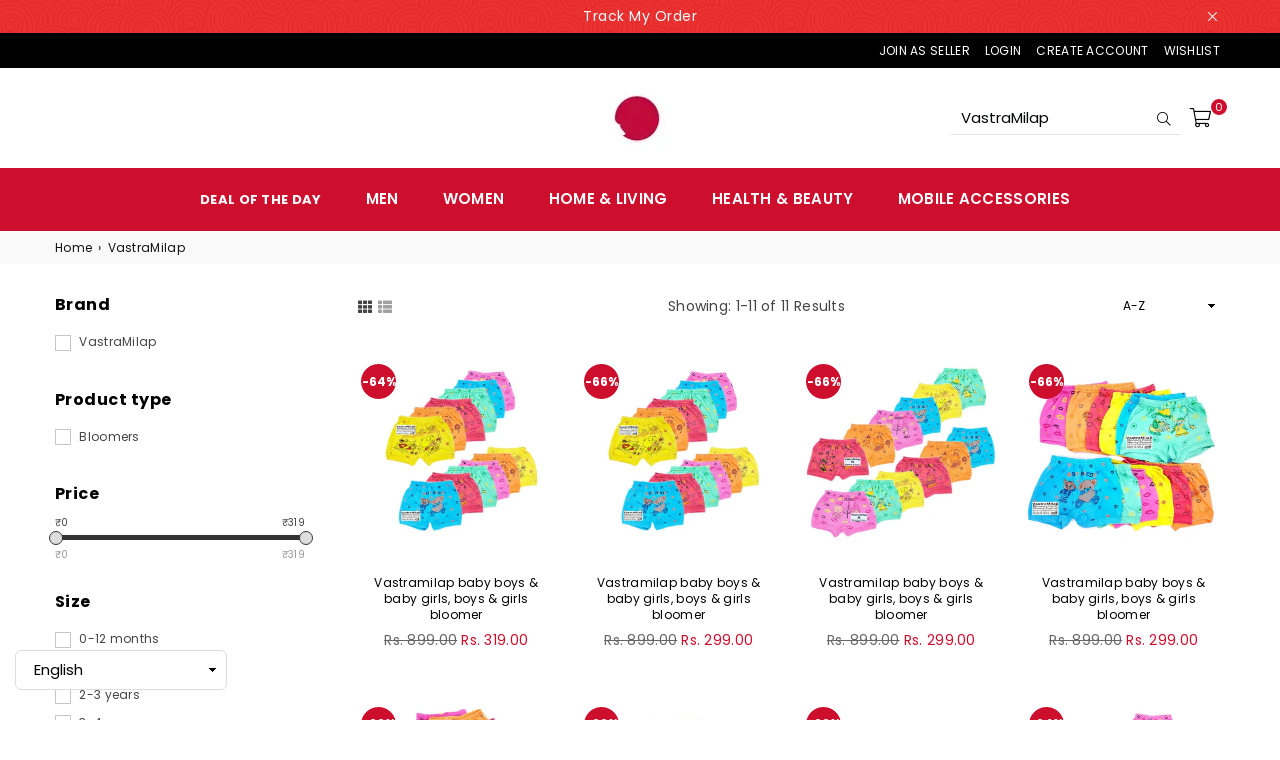

--- FILE ---
content_type: text/css
request_url: https://mavshacklive.in/cdn/shop/t/59/assets/style.css?v=1897749460507363931730290197&enable_css_minification=1
body_size: 2132
content:
@media only screen and (min-width: 1025px){#siteNav div.megamenu.mmfull{right:100%}}.loox-branding{visibility:hidden}.cart.style1 .btn--link:hover,.cart.style1 .btn--link:focus{color:#ce0e2d}.cart.style1 #shipping-rates-feedback{margin-top:1rem}.grid-view-item__vendor,.grid-view-item__title{text-transform:lowercase}.grid-view-item__title{display:inline-block}.grid-view-item__vendor:first-letter,.grid-view-item__title:first-letter{text-transform:uppercase!important}#mavshack-pay-egift-card .shippingMsg{display:none}.sidebar.filterbar .sidebar_widget ul.widget-content.twoCall{max-height:300px;overflow-y:auto;display:flex;flex-direction:column}.sidebar *::-webkit-scrollbar{--scrollbar-wh: 8px;width:var(--scrollbar-wh);height:var(--scrollbar-wh);border-radius:.25rem}.sidebar *::-webkit-scrollbar-track{background:#0000001a;border-radius:.25rem}.sidebar *::-webkit-scrollbar-thumb{background-color:#0000004d;border-radius:.25rem}.sidebar *::-webkit-scrollbar-thumb:hover{background-color:#0006}#mavshack-pay-egift-card .prod-large-img,#mavshack-pay-egift-card .pswp--zoom-allowed .pswp__img{border-radius:1rem;overflow:hidden}#your-shopping-cart .grid__item.shipCalc,#your-shopping-cart .totalSave{display:none}@media (max-width:767.98px){#your-shopping-cart .cart.style1{overflow:auto}#your-shopping-cart .cart.style1 .cart__image-wrapper{min-width:100px}}#your-shopping-cart .edit-shop{position:relative}#your-shopping-cart .cart-update{position:absolute;right:0;top:-20px}.gktGiftCardSendNowButton{color:#fff!important;background-color:#b7302f!important;border:none!important}#site-scroll{right:6px;bottom:16px}@media (max-width:767.98px){#shopify-section-template--16431751921921__1657716401c380372e .hero.flex{background-image:url(/cdn/shop/files/web_banner_offers_02a_mc.jpg?v=1666694380)!important;height:auto!important;padding-bottom:66.5%}}@media (min-width:768px){#shopify-section-template--16431751921921__1657716401c380372e .hero.flex{height:auto!important;padding-bottom:21%}}@media (max-width:767.98px){#shopify-section-template--16431751921921__163981647180258992 .hero.flex{background-image:url(/cdn/shop/files/web_banner_offers_mid_03_m.jpg?v=1668492121)!important;height:auto!important;padding-bottom:66.5%}}@media (min-width:768px){#shopify-section-template--16431751921921__163981647180258992 .hero.flex{height:auto!important;padding-bottom:21%}}.discount_message{color:#31a3a3;font-size:115%;margin-bottom:15px;padding:7px 10px;border:1px dashed #31a3a3}.product-vendor{font-size:1rem}.Autoketing-popup-sign .Autoketing-Tpi__Teaser__Container__centerRight{right:-6px}.Autoketing-popup-sign .Autoketing-Tpi__TearserBl1__Content{box-shadow:none}@media only screen and (max-width: 1024px){.site-header{min-height:70px}.site-header .icons-col .sd_product-search.manual_sd_search{display:none}}@media only screen and (min-width: 1023.98px){.site-header .icons-col .sd_product-search.manual_sd_search .sd_pro-search{text-transform:initial!important}}#searchPopup .search-header .input-group{padding-right:0!important;padding-left:.75rem;border-radius:7px;padding-right:1rem;display:flex}#searchPopup .search-header .search__input{padding-right:.75rem}#searchPopup .input-group__btn{width:auto}#searchPopup .input-group__btn .search__submit{width:46px}@media only screen and (max-width: 766px){#searchPopup .closeSearch .ad{font-size:1.25rem}}.top-header .right-hdr,.top-header .right-hdr .android_app{display:flex;align-items:center}.top-header .right-hdr .android_app a{margin:0 10px;align-items:center;display:flex}.top-header .right-hdr .android_app img{height:24px;width:auto}.footer-android_app{align-items:center;margin-bottom:22px}.footer-android_app img{margin:0 10px;height:26px}.footer-android_app .other_apps{display:flex;align-items:center;margin-top:20px}.footer-partner-app{display:flex;align-items:center;margin-bottom:22px}.footer-partner-app img{margin:0 10px;height:30px}@media (min-width: 576px){#shopify-section-template--16431751561473__collection .clPageBnr{min-height:auto;padding:0 0 12%}}@media (max-width: 575.98px){#shopify-section-template--16431751561473__collection .clPageBnr{background-image:url(/cdn/shop/files/5th_375-by-250-double.jpg?v=1673350235)!important;min-height:auto;padding:0 0 66%;background-size:contain}}.top-events .owl-carousel .m-play-box{width:94%;bottom:0;top:auto}.top-events .owl-carousel .m-play-icon{background-image:url(/cdn/shop/files/seek_bar_img.png?v=1674480499.png);background-position:center bottom;height:1.25rem;width:100%;background-repeat:no-repeat;background-size:contain}.top-events .owl-carousel .m-play-icon>img{display:none}.top-events{--gap-outbox-lr: .9375rem;--radius-card-all: .35rem;background:#f7f7f7;padding-top:2rem}.top-events .owl-theme .owl-nav{top:25%}.top-events .owl-stage-outer,.top-events .owl-carousel .owl-item img{border-radius:var(--radius-card-all)}.top-events .grid__item{padding-left:0;padding-right:0}.top-events .owl-carousel .owl-nav button.owl-prev,.top-events .owl-carousel .owl-nav button.owl-next{background:#fff}@media (min-width: 768px){.top-events{padding-left:calc(var(--gap-outbox-lr)*2);padding-right:calc(var(--gap-outbox-lr)*2);border-radius:.75rem;margin-top:4rem}}@media (max-width: 767.98px){.top-events{padding-left:calc(var(--gap-outbox-lr) / 3 * 2);padding-right:calc(var(--gap-outbox-lr) / 3 * 2);margin-top:0;border-radius:0}}.div-btn-events{margin-bottom:2.5rem;display:flex}.btn-events{border:.0625rem solid #444;border-radius:3.125rem;padding:.3125rem 1.25rem;cursor:pointer;margin-left:auto;margin-right:auto;text-align:center}.btn-events>svg{margin-left:.5rem}.allEventsShown .div-btn-events{display:none}.allEventsShown .owl-carousel .owl-stage{display:grid;width:100%!important;transform:initial!important}.allEventsShown .owl-theme .owl-nav{display:none}@media (min-width: 768px){.allEventsShown .owl-carousel .owl-stage{grid-template-columns:auto auto auto auto auto}}@media (max-width: 767.98px){.allEventsShown .owl-carousel .owl-stage{grid-template-columns:auto auto auto auto auto}}@media (max-width: 575.98px){.my-account .android_app{padding:.5rem .5rem 0}.my-account .android_app a{line-height:initial;padding:.25rem;display:inline-flex;width:4rem;height:2.5rem}.my-account .android_app a>img{height:2rem;width:auto;max-width:none}.my-account .android_app a:nth-child(2)>img{filter:invert(1);margin-right:0}.my-account .customer-links li a{padding-left:0!important;padding-right:0!important;font-size:.75rem;padding-top:.75rem;padding-bottom:.75rem}}.top_live_shopping{--gap-outbox-lr: .9375rem;--radius-card-all: .35rem;background:#f7f7f7;padding-top:2rem;border-radius:.75rem}.mmls-lp .top_live_shopping .card{margin-bottom:1.875rem;box-shadow:none;background-color:transparent}.mmls-lp .top_live_shopping .card .card-body{border-radius:var(--radius-card-all)}.mmls-lp .top_live_shopping .card .card-footer{padding-left:0;padding-right:0}.mmls-lp .top_live_shopping .owl-stage-outer{border-radius:var(--radius-card-all)}@media (min-width: 768px){.top_live_shopping{padding-left:calc(var(--gap-outbox-lr)*2);padding-right:calc(var(--gap-outbox-lr)*2)}}@media (max-width: 767.98px){.top_live_shopping{padding-left:calc(var(--gap-outbox-lr) / 3 * 2);padding-right:calc(var(--gap-outbox-lr) / 3 * 2)}}.mmls-lp .top_live_shopping .owl-theme .owl-nav{top:31.5%}.mmls-lp .top_live_shopping .owl-carousel .m-play-box{width:94%;bottom:1rem;top:auto;height:auto}.mmls-lp .top_live_shopping .owl-carousel .m-play-icon{background-image:url(/cdn/shop/files/seek_bar_img.png?v=1674480499.png);background-position:center bottom;height:1.25rem;width:100%;background-repeat:no-repeat;background-size:contain}.mmls-lp .top_live_shopping .owl-carousel .m-play-icon>img{display:none}#AK_Code_Pop_Sub,.Autoketing-Tpi__DiscountCode21__Modal{min-height:auto!important}.siteNavigation>li:first-child>a{-webkit-animation:flipInX 1s step-start infinite;animation:flipInX 1s step-start infinite;-webkit-backface-visibility:visible!important;backface-visibility:visible!important}@media only screen and (min-width: 1024px){.siteNavigation>li:first-child>a{color:#ce0e2d!important;font-size:20px!important;font-weight:800!important}}@-webkit-keyframes blinker{50%{opacity:0}}@keyframes blinker{50%{opacity:0}}@-webkit-keyframes flipInX{0%{-webkit-animation-timing-function:ease-in;animation-timing-function:ease-in;opacity:0;-webkit-transform:perspective(400px) rotateX(90deg);transform:perspective(400px) rotateX(90deg)}40%{-webkit-animation-timing-function:ease-in;animation-timing-function:ease-in;-webkit-transform:perspective(400px) rotateX(-20deg);transform:perspective(400px) rotateX(-20deg)}60%{opacity:1;-webkit-transform:perspective(400px) rotateX(10deg);transform:perspective(400px) rotateX(10deg)}80%{-webkit-transform:perspective(400px) rotateX(-5deg);transform:perspective(400px) rotateX(-5deg)}to{-webkit-transform:perspective(400px);transform:perspective(400px)}}@keyframes flipInX{0%{-webkit-animation-timing-function:ease-in;animation-timing-function:ease-in;opacity:0;-webkit-transform:perspective(400px) rotateX(90deg);transform:perspective(400px) rotateX(90deg)}40%{-webkit-animation-timing-function:ease-in;animation-timing-function:ease-in;-webkit-transform:perspective(400px) rotateX(-20deg);transform:perspective(400px) rotateX(-20deg)}60%{opacity:1;-webkit-transform:perspective(400px) rotateX(10deg);transform:perspective(400px) rotateX(10deg)}80%{-webkit-transform:perspective(400px) rotateX(-5deg);transform:perspective(400px) rotateX(-5deg)}to{-webkit-transform:perspective(400px);transform:perspective(400px)}}#shopify-section-top-info-panel{display:none}.main-content.index .slideshow{padding-bottom:36.55%}.main-content.index .slideshow .slick-list,.main-content.index .slideshow .slick-track,.main-content.index .slideshow__slide{position:absolute;left:0;right:0;bottom:0}.main-content.index .slideshow .slick-track{position:absolute;bottom:0}.main-content.index .slideshow .slideshow__image{background-size:contain}@media (min-width: 768px){.main-content.index .slideshow{height:auto!important}}@media only screen and (max-width: 766px){.shopify-section.index-section.imgBanners .imgBnrOuter .grid .grid__item{width:48%}}@media only screen and (max-width: 766px){.productList .filters-toolbar .btn.btn-filter{background-color:transparent;color:#000;border:0;box-shadow:none;text-transform:capitalize;width:auto;background:#fff url(/cdn/shop/t/32/assets/arrow-select.png?v=9338313\2026) no-repeat right 10px center;cursor:pointer;padding-right:30px;-webkit-appearance:none;-moz-appearance:none;appearance:none;order:3;margin-top:.5rem}}@media only screen and (max-width: 766px){.site-header a.hdicon .ad,.site-header a.hdicon .ad-search-l,.site-header a.hdicon .ad-bars-l{font-size:22px}.site-header a.hdicon:hover .ad:after{content:"";position:absolute;border-radius:100%;background-color:#efefef;width:3rem;height:3rem;left:50%;top:50%;transform:translate(-50%,-50%);z-index:-1}}@media only screen and (max-width: 766px){#MobileNav li a{padding-top:1rem;padding-bottom:1rem}#MobileNav li a .ad{font-size:1rem;top:.25rem}}@media only screen and (max-width: 766px){.filters-toolbar .change-view .ad{font-size:1rem;margin-right:.5rem}}@media only screen and (max-width: 766px){.sidebar_tags ul.flOpt li{margin-bottom:.5rem}.sidebar_tags ul.flOpt li label{font-size:13px}.closeFilter .ad-times-r{font-size:1.25rem}.productList .filters-toolbar .btn.btn-filter{background:url(/cdn/shop/files/sliders-icon.svg?v=1684155455) no-repeat right 10px center;background-size:.75rem}.productList .filters-toolbar select{background:url(/cdn/shop/files/up-down-arrows-icon.svg?v=1684155295) no-repeat right 10px center;background-size:.7rem}}.eastsideco a{color:#e34848;font-weight:700;margin-bottom:20px}.eastsideco .modal_container a{display:none}.siteNavigation>li:nth-child(2)>a{color:#ce0e2d!important}.product-description .more-text{display:none}.product-description .read-more,.product-description .read-less{color:#ce0e2d;font-weight:700}.mavshack_movies{width:97%;display:flex;background:#e74d4d;color:#fff!important;border-radius:17px;margin:10px auto;padding:20px;font-size:16px;font-weight:700}.mavshack_movies .movie_link{color:#fff!important;text-align:center}.mavshack_movies a{text-align:center;width:55%;margin:0 auto}.siteNavigation>li:first-child>a{font-size:13px!important}.siteNavigation>li.us-home>a{-webkit-animation:none;animation:none;-webkit-backface-visibility:visible!important;backface-visibility:visible!important}#student-discounts #PageContainer .page-width{width:500px!important;margin:0 auto!important}.video-js{width:100%;margin:0 auto}.product-description-container{margin-bottom:2rem}#product-description{height:92px;overflow:hidden}#shopify-section-navigation{background-color:#ce0e2d;padding:10px;color:#fff}#siteNav>li>a{color:#fff!important;font-size:15px}.gt_selector notranslate{position:fixed;top:20%}.product-labels .on-sale{background-color:#ce0e2d!important;font-weight:800!important;font-size:12px!important}.site-footer{background-color:#090606}.product-labels .lbl{width:35px;height:35px}.mavshack_movies{display:none}#vendor_form .btn{margin-top:20px}.req_field,.tc_field{color:#ce0e2d;font-weight:700}
/*# sourceMappingURL=/s/files/1/0626/3914/5217/t/52/assets/style.css.map?v=1720192521 */


--- FILE ---
content_type: text/css
request_url: https://mavshacklive.in/cdn/shop/t/59/assets/flits_custom.css?v=99964438844733631691730290197
body_size: -662
content:
[data-id=flits_spent_rules] .flits-rule-card[data-flits-rule-id-array]{display:none}.flits-order-action-row .js-return-exchange.flits-button{padding:10px 20px!important}.flits-account-page-container .flits-order-action-row .flits-button{height:auto}
/*# sourceMappingURL=/s/files/1/0626/3914/5217/t/52/assets/flits_custom.css.map?v=1718347697 */


--- FILE ---
content_type: text/javascript
request_url: https://mavshacklive.in/cdn/shop/t/59/assets/boost-pfs-filter.min.js?v=56335033773363587931730290196
body_size: 10102
content:
/*
 lazysizes - v4.1.8  ls.rias.min.ks - v4.1.8 */
if("function"!==typeof lazySizes&&"object"!==typeof lazySizes||"undefined"===typeof lazySizes)!function(t,v){v=v(t,t.document);t.lazySizes=v;"object"==typeof module&&module.exports&&(module.exports=v)}(window,function(t,v){if(v.getElementsByClassName){var y,p,O=v.documentElement,M=t.Date,ha=t.HTMLPictureElement,z=t.addEventListener,w=t.setTimeout,ia=t.requestAnimationFrame||w,Y=t.requestIdleCallback,C=/^picture$/i,T=["load","error","lazyincluded","_lazyloaded"],Z={},ca=Array.prototype.forEach,G=function(g,
d){return Z[d]||(Z[d]=new RegExp("(\\s|^)"+d+"(\\s|$)")),Z[d].test(g.getAttribute("class")||"")&&Z[d]},J=function(g,d){G(g,d)||g.setAttribute("class",(g.getAttribute("class")||"").trim()+" "+d)},U=function(g,d){var h;(h=G(g,d))&&g.setAttribute("class",(g.getAttribute("class")||"").replace(h," "))},D=function(g,d,h){var m=h?"addEventListener":"removeEventListener";h&&D(g,d);T.forEach(function(n){g[m](n,d)})},P=function(g,d,h,m,n){var r=v.createEvent("Event");return h||={},h.instance=y,r.initEvent(d,
!m,!n),r.detail=h,g.dispatchEvent(r),r},aa=function(g,d){var h;!ha&&(h=t.picturefill||p.pf)?(d&&d.src&&!g.getAttribute("srcset")&&g.setAttribute("srcset",d.src),h({reevaluate:!0,elements:[g]})):d&&d.src&&(g.src=d.src)},ja=function(g,d,h){for(h=h||g.offsetWidth;h<p.minSize&&d&&!g._lazysizesWidth;)h=d.offsetWidth,d=d.parentNode;return h},a=function(){var g,d,h=[],m=[],n=h,r=function(){var u=n;n=h.length?m:h;g=!0;for(d=!1;u.length;)u.shift()();g=!1},A=function(u,x){g&&!x?u.apply(this,arguments):(n.push(u),
d||(d=!0,(v.hidden?w:ia)(r)))};return A._lsFlush=r,A}(),b=function(g,d){return d?function(){a(g)}:function(){var h=this,m=arguments;a(function(){g.apply(h,m)})}},c=function(g){var d,h=0,m=p.throttleDelay,n=p.ricTimeout,r=function(){d=!1;h=M.now();g()},A=Y&&49<n?function(){Y(r,{timeout:n});n!==p.ricTimeout&&(n=p.ricTimeout)}:b(function(){w(r)},!0);return function(u){var x;(u=!0===u)&&(n=33);d||(d=!0,x=m-(M.now()-h),0>x&&(x=0),u||9>x?A():w(A,x))}},e=function(g){var d,h,m=function(){d=null;g()},n=function(){var r=
M.now()-h;99>r?w(n,99-r):(Y||m)(m)};return function(){h=M.now();d||=w(n,99)}};!function(){var g,d={lazyClass:"lazyload",loadedClass:"lazyloaded",loadingClass:"lazyloading",preloadClass:"lazypreload",errorClass:"lazyerror",autosizesClass:"lazyautosizes",srcAttr:"data-src",srcsetAttr:"data-srcset",sizesAttr:"data-sizes",minSize:40,customMedia:{},init:!0,expFactor:1.5,hFac:.8,loadMode:2,loadHidden:!0,ricTimeout:0,throttleDelay:125};p=t.lazySizesConfig||t.lazysizesConfig||{};for(g in d)g in p||(p[g]=
d[g]);t.lazySizesConfig=p;w(function(){p.init&&q()})}();var f=function(){var g,d,h,m,n,r,A,u,x,N,Q,ka,wa=/^img$/i,xa=/^iframe$/i,ya="onscroll"in t&&!/(gle|ing)bot/.test(navigator.userAgent),ma=0,R=0,la=-1,qa=function(l){R--;(!l||0>R||!l.target)&&(R=0)},ra=function(l){return null==ka&&(ka="hidden"==(getComputedStyle(v.body,null)||{}).visibility),ka||"hidden"!=(getComputedStyle(l.parentNode,null)||{}).visibility&&"hidden"!=(getComputedStyle(l,null)||{}).visibility},sa=function(){var l,B,K,H,V,S,ba,
W,X,da,E=y.elements;if((m=p.loadMode)&&8>R&&(l=E.length)){var F=0;for(la++;F<l;F++)if(E[F]&&!E[F]._lazyRace)if(!ya||y.prematureUnveil&&y.prematureUnveil(E[F]))na(E[F]);else{(S=E[F].getAttribute("data-expand"))&&(H=1*S)||(H=ma);W||(W=!p.expand||1>p.expand?500<O.clientHeight&&500<O.clientWidth?500:370:p.expand,y._defEx=W,X=W*p.expFactor,da=p.hFac,ka=null,ma<X&&1>R&&2<la&&2<m&&!v.hidden?(ma=X,la=0):ma=1<m&&1<la&&6>R?W:0);ba!==H&&(r=innerWidth+H*da,A=innerHeight+H,V=-1*H,ba=H);var I=E[F].getBoundingClientRect();
if((I=(Q=I.bottom)>=V&&(u=I.top)<=A&&(N=I.right)>=V*da&&(x=I.left)<=r&&(Q||N||x||u)&&(p.loadHidden||ra(E[F])))&&!(I=d&&3>R&&!S&&(3>m||4>la))){I=void 0;var ea=E[F],oa=H,fa=ea;ea=ra(ea);u-=oa;Q+=oa;x-=oa;for(N+=oa;ea&&(fa=fa.offsetParent)&&fa!=v.body&&fa!=O;)(ea=0<((getComputedStyle(fa,null)||{}).opacity||1))&&"visible"!=(getComputedStyle(fa,null)||{}).overflow&&(I=fa.getBoundingClientRect(),ea=N>I.left&&x<I.right&&Q>I.top-1&&u<I.bottom+1);I=ea}if(I){if(na(E[F]),K=!0,9<R)break}else!K&&d&&!B&&4>R&&4>
la&&2<m&&(g[0]||p.preloadAfterLoad)&&(g[0]||!S&&(Q||N||x||u||"auto"!=E[F].getAttribute(p.sizesAttr)))&&(B=g[0]||E[F])}B&&!K&&na(B)}},L=c(sa),ua=function(l){var B=l.target;if(B._lazyCache)return void delete B._lazyCache;qa(l);J(B,p.loadedClass);U(B,p.loadingClass);D(B,ta);P(B,"lazyloaded")},za=b(ua),ta=function(l){za({target:l.target})},Aa=function(l,B){try{l.contentWindow.location.replace(B)}catch(K){l.src=B}},Ba=function(l){var B,K=l.getAttribute(p.srcsetAttr);(B=p.customMedia[l.getAttribute("data-media")||
l.getAttribute("media")])&&l.setAttribute("media",B);K&&l.setAttribute("srcset",K)},Ca=b(function(l,B,K,H,V){var S,ba,W,X,da,E;(da=P(l,"lazybeforeunveil",B)).defaultPrevented||(H&&(K?J(l,p.autosizesClass):l.setAttribute("sizes",H)),ba=l.getAttribute(p.srcsetAttr),S=l.getAttribute(p.srcAttr),V&&(W=l.parentNode,X=W&&C.test(W.nodeName||"")),E=B.firesLoad||"src"in l&&(ba||S||X),da={target:l},J(l,p.loadingClass),E&&(clearTimeout(h),h=w(qa,2500),D(l,ta,!0)),X&&ca.call(W.getElementsByTagName("source"),Ba),
ba?l.setAttribute("srcset",ba):S&&!X&&(xa.test(l.nodeName)?Aa(l,S):l.src=S),V&&(ba||X)&&aa(l,{src:S}));l._lazyRace&&delete l._lazyRace;U(l,p.lazyClass);a(function(){var F=l.complete&&1<l.naturalWidth;E&&!F||(F&&J(l,"ls-is-cached"),ua(da),l._lazyCache=!0,w(function(){"_lazyCache"in l&&delete l._lazyCache},9));"lazy"==l.loading&&R--},!0)}),na=function(l){if(!l._lazyRace){var B,K=wa.test(l.nodeName),H=K&&(l.getAttribute(p.sizesAttr)||l.getAttribute("sizes")),V="auto"==H;(!V&&d||!K||!l.getAttribute("src")&&
!l.srcset||l.complete||G(l,p.errorClass)||!G(l,p.lazyClass))&&(B=P(l,"lazyunveilread").detail,V&&k.updateElem(l,!0,l.offsetWidth),l._lazyRace=!0,R++,Ca(l,B,V,H,K))}},Da=e(function(){p.loadMode=3;L()}),va=function(){3==p.loadMode&&(p.loadMode=2);Da()},pa=function(){if(!d){if(999>M.now()-n)return void w(pa,999);d=!0;p.loadMode=3;L();z("scroll",va,!0)}};return{_:function(){n=M.now();y.elements=v.getElementsByClassName(p.lazyClass);g=v.getElementsByClassName(p.lazyClass+" "+p.preloadClass);z("scroll",
L,!0);z("resize",L,!0);t.MutationObserver?(new MutationObserver(L)).observe(O,{childList:!0,subtree:!0,attributes:!0}):(O.addEventListener("DOMNodeInserted",L,!0),O.addEventListener("DOMAttrModified",L,!0),setInterval(L,999));z("hashchange",L,!0);"focus mouseover click load transitionend animationend webkitAnimationEnd".split(" ").forEach(function(l){v.addEventListener(l,L,!0)});/d$|^c/.test(v.readyState)?pa():(z("load",pa),v.addEventListener("DOMContentLoaded",L),w(pa,2E4));y.elements.length?(sa(),
a._lsFlush()):L()},checkElems:L,unveil:na,_aLSL:va}}(),k=function(){var g,d=b(function(n,r,A,u){var x;if(n._lazysizesWidth=u,u+="px",n.setAttribute("sizes",u),C.test(r.nodeName||"")){r=r.getElementsByTagName("source");var N=0;for(x=r.length;N<x;N++)r[N].setAttribute("sizes",u)}A.detail.dataAttr||aa(n,A.detail)}),h=function(n,r,A){var u,x=n.parentNode;x&&(A=ja(n,x,A),u=P(n,"lazybeforesizes",{width:A,dataAttr:!!r}),u.defaultPrevented||(A=u.detail.width)&&A!==n._lazysizesWidth&&d(n,x,u,A))},m=e(function(){var n,
r=g.length;if(r)for(n=0;n<r;n++)h(g[n])});return{_:function(){g=v.getElementsByClassName(p.autosizesClass);z("resize",m)},checkElems:m,updateElem:h}}(),q=function(){q.i||(q.i=!0,k._(),f._())};return y={cfg:p,autoSizer:k,loader:f,init:q,uP:aa,aC:J,rC:U,hC:G,fire:P,gW:ja,rAF:a}}}),!function(t,v){var y=function(){v(t.lazySizes);t.removeEventListener("lazyunveilread",y,!0)};v=v.bind(null,t,t.document);"object"==typeof module&&module.exports?v(require("lazysizes")):t.lazySizes?y():t.addEventListener("lazyunveilread",
y,!0)}(window,function(t,v,y){function p(a,b){var c,e=t.getComputedStyle(a);var f=a.parentNode;var k={isPicture:!(!f||!C.test(f.nodeName||""))};var q=function(g,d){var h=a.getAttribute("data-"+g);if(!h){var m=e.getPropertyValue("--ls-"+g);m&&(h=m.trim())}if(h){if("true"==h)h=!0;else if("false"==h)h=!1;else if(Y.test(h))h=parseFloat(h);else if("function"==typeof w[g])h=w[g](a,h);else if(G.test(h))try{h=JSON.parse(h)}catch(n){}k[g]=h}else g in w&&"function"!=typeof w[g]?k[g]=w[g]:d&&"function"==typeof w[g]&&
(k[g]=w[g](a,h))};for(c in w)q(c);return b.replace(ca,function(g,d){d in k||q(d,!0)}),k}function O(a,b){var c=[];return c.srcset=[],b.absUrl&&(U.setAttribute("href",a),a=U.href),a=((b.prefix||"")+a+(b.postfix||"")).replace(ca,function(e,f){return ia[typeof b[f]]?b[f]:e}),b.widths.forEach(function(e){var f=b.aspectratio||b.ratio,k=!b.aspectratio&&w.traditionalRatio;f={u:a.replace(T,b.widthmap[e]||e).replace(Z,f?k?Math.round(e*f):Math.round(e/f):""),w:e};c.push(f);c.srcset.push(f.c=f.u+" "+e+"w")}),
c}function M(a,b,c){var e,f=c;if(a){if("container"===b.ratio){var k=f.scrollWidth;for(e=f.scrollHeight;!(k&&e||f===v);)f=f.parentNode,k=f.scrollWidth,e=f.scrollHeight;k&&e&&(b.ratio=e/k)}a=O(a,b);a.isPicture=b.isPicture;P&&"IMG"==c.nodeName.toUpperCase()?c.removeAttribute(z.srcsetAttr):c.setAttribute(z.srcsetAttr,a.srcset.join(", "));Object.defineProperty(c,"_lazyrias",{value:a,writable:!0})}}function ha(a){return a.getAttribute(a.getAttribute("data-srcattr")||w.srcAttr)||a.getAttribute(z.srcsetAttr)||
a.getAttribute(z.srcAttr)||a.getAttribute("data-pfsrcset")||""}var z,w,ia={string:1,number:1},Y=/^\-*\+*\d+\.*\d*$/,C=/^picture$/i,T=/\s*\{\s*width\s*\}\s*/i,Z=/\s*\{\s*height\s*\}\s*/i,ca=/\s*\{\s*([a-z0-9]+)\s*\}\s*/gi,G=/^\[.*\]|\{.*\}$/,J=/^(?:auto|\d+(px)?)$/,U=v.createElement("a"),D=v.createElement("img"),P="srcset"in D&&!("sizes"in D),aa=!!t.HTMLPictureElement&&!P;!function(){var a,b={prefix:"",postfix:"",srcAttr:"data-src",absUrl:!1,modifyOptions:function(){},widthmap:{},ratio:!1,traditionalRatio:!1,
aspectratio:!1};(z=y&&y.cfg||t.lazySizesConfig)||(z={},t.lazySizesConfig=z);z.supportsType||(z.supportsType=function(c){return!c});z.rias||(z.rias={});"widths"in(w=z.rias)||(w.widths=[],function(c){for(var e,f=0;!e||3E3>e;)f+=5,30<f&&(f+=1),e=36*f,c.push(e)}(w.widths));for(a in b)a in w||(w[a]=b[a])}();addEventListener("lazybeforesizes",function(a){if(a.detail.instance==y){var b,c,e,f,k,q,g,d;if(b=a.target,a.detail.dataAttr&&!a.defaultPrevented&&!w.disabled&&(k=b.getAttribute(z.sizesAttr)||b.getAttribute("sizes"))&&
J.test(k)){a=ha(b);var h=p(b,a);var m=(w.modifyOptions.call(b,{target:b,details:h,detail:h}),y.fire(b,"lazyriasmodifyoptions",h),h);if(h=T.test(m.prefix)||T.test(m.postfix),m.isPicture&&(c=b.parentNode)){c=c.getElementsByTagName("source");var n=0;for(e=c.length;n<e;n++)(h||T.test(f=ha(c[n])))&&(M(f,m,c[n]),g=!0)}h||T.test(a)?(M(a,m,b),g=!0):g&&(d=[],d.srcset=[],d.isPicture=!0,Object.defineProperty(b,"_lazyrias",{value:d,writable:!0}));g&&(aa?b.removeAttribute(z.srcAttr):"auto"!=k&&(q={width:parseInt(k,
10)},ja({target:b,detail:q})))}}},!0);var ja=function(){var a=function(f,k){return f.w-k.w},b=function(f,k){var q;return!f._lazyrias&&y.pWS&&(q=y.pWS(f.getAttribute(z.srcsetAttr||""))).length&&(Object.defineProperty(f,"_lazyrias",{value:q,writable:!0}),k&&f.parentNode&&(q.isPicture="PICTURE"==f.parentNode.nodeName.toUpperCase())),f._lazyrias},c=function(f,k){var q,g,d;if(d=f._lazyrias,d.isPicture&&t.matchMedia){var h=0;var m=f.parentNode.getElementsByTagName("source");for(q=m.length;h<q;h++)if(b(m[h])&&
!m[h].getAttribute("type")&&(!(g=m[h].getAttribute("media"))||(matchMedia(g)||{}).matches)){d=m[h]._lazyrias;break}}if(!d.w||d.w<k){d.w=k;k=d;m=t.devicePixelRatio||1;f=y.getX&&y.getX(f);k.d=Math.min(f||m,2.4,m);d=d.sort(a);var n,r;f=d.length;k=d[f-1];m=0;for(m;m<f;m++)if(k=d[m],k.d=k.w/d.w,k.d>=d.d){!k.cached&&(n=d[m-1])&&n.d>d.d-.13*Math.pow(d.d,2.2)&&(r=Math.pow(n.d-.6,1.6),n.cached&&(n.d+=.15*r),n.d+(k.d-d.d)*r>d.d&&(k=n));break}var A=k}return A},e=function(f){if(f.detail.instance==y){var k,q=
f.target;if(!P&&(t.respimage||t.picturefill||lazySizesConfig.pf))return void v.removeEventListener("lazybeforesizes",e);("_lazyrias"in q||f.detail.dataAttr&&b(q,!0))&&(k=c(q,f.detail.width))&&k.u&&q._lazyrias.cur!=k.u&&(q._lazyrias.cur=k.u,k.cached=!0,y.rAF(function(){q.setAttribute(z.srcAttr,k.u);q.setAttribute("src",k.u)}))}};return aa?e=function(){}:addEventListener("lazybeforesizes",e),e}()});
"undefined"!==typeof theme&&theme.hasOwnProperty("settings")&&(theme.settings.predictiveSearchEnabled=!1);
var boostPFSFilterConfig={general:{limit:boostPFSThemeConfig.custom.products_per_page,loadProductFirst:!0,showPlaceholderProductList:!0,placeholderProductPerRow:3,placeholderProductGridItemClass:"boost-pfs-filter-product-item boost-pfs-filter-product-item-grid boost-pfs-filter-grid-width-3 boost-pfs-filter-grid-width-mb-2",enableOTP:!0,aspect_ratio:boostPFSThemeConfig.custom.aspect_ratio,cropImagePossitionEqualHeight:boostPFSThemeConfig.custom.product_img_crop,defaultDisplay:boostPFSThemeConfig.custom.product_item_type,
selectOptionContainer:".boost-pfs-filter-product-item-image"},selector:{otpButtons:".boost-pfs-filter-product-item-image"}};
(function(){function t(a){J=!a.available;G=a.compare_at_price_min>a.price_min;U=a.price_min!=a.price_max;D=a.images_info;if(null!==Utils.getParam("variant")&&""!=Utils.getParam("variant"))a.variants.filter(function(c){return c.id==Utils.getParam("variant")});else for(var b=0;b<a.variants.length&&!a.variants[b].available;b++);return a}function v(a){var b="",c=P;var e=100;var f="",k="";a=a.title;for(var q="",g=!Utils.isMobile()&&1<D.length&&boostPFSThemeConfig.custom.hasOwnProperty("active_image_swap")&&
1==boostPFSThemeConfig.custom.active_image_swap,d=0;d<c.length;d++)f+=Utils.getFeaturedImage(D,c[d]+"x")+" "+c[d]+"w",k+=c[d],g&&(q+=Utils.optimizeImage(D[1].src,c[d]+"x")+" "+c[d]+"w"),d<c.length-1&&(f+=", ",k+=", ",g&&(q+=", "));0<D.length&&(e=D[0].width/D[0].height,e=1/e*100);b=b+'<a href="{{itemUrl}}" class="boost-pfs-filter-product-item-image-link" style="padding-top:'+(e+'%;"><img class="boost-pfs-filter-product-item-main-image lazyload Image--lazyLoad"data-srcset="')+(f+'" data-src="'+Utils.getFeaturedImage(D,
c[2]+"x")+'" data-widths="['+k+']" data-sizes="auto" src="[data-uri]" alt="'+a+'"  ');g&&(b+=' data-img-flip-src="'+Utils.optimizeImage(D[1].src,c[2]+"x")+'" data-img-flip-srcset="'+q+'" ');return b+"/></a>"}function y(a){a="";boostPFSThemeConfig.custom.hasOwnProperty("show_vendor")&&1==boostPFSThemeConfig.custom.show_vendor&&(a=boostPFSTemplate.vendorHtml);return a}function p(a){var b="";boostPFSThemeConfig.custom.hasOwnProperty("show_price")&&
boostPFSThemeConfig.custom.show_price&&(b='<p class="boost-pfs-filter-product-item-price">',G?(b+='<span class="boost-pfs-filter-product-item-sale-price">'+Utils.formatMoney(a.price_min)+"</span>",b+="<s>"+Utils.formatMoney(a.compare_at_price_min)+"</s> "):(U&&(b+='<span class="boost-pfs-filter-product-item-price-from-text">'+boostPFSThemeConfig.label_basic.from+" </span>"),b+='<span class="boost-pfs-filter-product-item-regular-price">'+Utils.formatMoney(a.price_min)+"</span>"),b+="</p>");return b}
function O(a){var b="";boostPFSThemeConfig.custom.hasOwnProperty("sold_out_enable")&&boostPFSThemeConfig.custom.sold_out_enable&&J&&(b=boostPFSTemplate.soldOutLabelHtml.replace(/{{style}}/g,""));var c="",e="";boostPFSThemeConfig.custom.sale_label_enable&&G&&!J&&("sale_percent"==boostPFSThemeConfig.custom.sale_label_display&&(e=Math.round(100*(a.compare_at_price_min-a.price_min)/a.compare_at_price_max)),boostPFSTemplate.saleLabelHtml.replace(/{{style}}/g,""),c=boostPFSTemplate.saleLabelHtml.replace(/percent/g,
"-"+e+"%"));return b+c}function M(a,b){if(boostPFSThemeConfig.custom.tag_label_enable){if(b){if(b="",a.tags)for(var c=0;c<a.tags.length;c++){var e=a.tags[c];-1!==e.indexOf("pfs:label")&&(e=boostPFSTemplate.tagLabelHtml.replace(/{{labelTag}}/g,e.split("pfs:label-")[1]),b+=e)}}else if(b="",a.tags)for(c=a.tags.length-1;0<=c;c--)if(e=a.tags[c],-1!==e.indexOf("pfs:label")){e=boostPFSTemplate.tagLabelHtml.replace(/{{labelTag}}/g,e.split("pfs:label-")[1]);b+=e;break}return b}return""}function ha(a,b,c){return c.indexOf(a)===
b}function z(a){var b="";if(boostPFSThemeConfig.custom.swatch_enable)for(var c=["color","img","pro_img","text"],e=0;e<c.length;e++)for(var f=boostPFSThemeConfig.custom["swatch_by_"+c[e]+"_apply"].split(",").filter(ha),k=boostPFSThemeConfig.custom["swatch_by_"+c[e]+"_shape"],q=c[e],g=0;g<f.length;g++){var d=f[g].trim(),h=d,m=[],n=0;m=[];var r=4,A=Utils.getFeaturedImage(a.images_info,"360x"),u="#ffffff",x="",N="More "+h;if("undefined"!=typeof a.options_with_values&&0<a.options_with_values.length&&(m=
a.options_with_values.filter(function(ka){return ka.name==d}),0<m.length)){n=m[0].values.length;r>n&&(r=n);m=m[0].values;b+='<ul class="boost-pfs-filter-item-swatch boost-pfs-filter-item-swatch-option'+d+" boost-pfs-filter-item-swatch-shape-"+k+" boost-pfs-filter-item-swatch-type-"+q+'">';for(var Q=0;Q<r;Q++){u=m[Q].title;swatchVariant=a.variants[Q];sImageIndex=m[Q].image||"";""!=sImageIndex&&(A=Utils.optimizeImage(swatchVariant.image,"360x")+" 360w");if(q)switch(q){case "img":x=boostPFSAppConfig.general.file_url.replace(/\?/,
Utils.slugify(h).replace(/\-/g,"_")+"-"+Utils.slugify(u)+".png?v=");break;case "pro_img":x=Utils.getFeaturedImage(a.images_info,"50x");""!=sImageIndex&&(x=Utils.optimizeImage(a.images[sImageIndex],"50x"));x&&x.includes("boost-pfs-no-image")&&(x="");break;default:x=""}b+="<li>";"text"==q?b+='<a aria-label="'+d+": "+u+'" title="'+u+'" href="'+Utils.buildProductItemUrl(a)+"?variant="+swatchVariant.id+'">'+u+"</a>":(boostPFSThemeConfig.custom.show_swatch_tooltip&&(b+='<div class="boost-pfs-product-item-tooltip">'+
u+"</div>"),b+='<span tabindex="0" aria-label="'+d+": "+u+'" style="background-color: '+u+"; ",b=""!=x?b+("background-image: url("+x+');" '):b+'" ',""!=A&&(b+='data-img="'+A+'" '),b+="></span>");b+="</li>"}n>r&&(b+='<li class="boost-pfs-filter-item-swatch-more">',b+='<a href="{{itemUrl}}" aria-label="'+N+'" title="'+N+'">+'+(n-r)+"</a>",b+="</li>");b+="</ul>"}}return b}function w(a){jQ(".boost-pfs-filter-item-swatch li span").each(function(){var b=jQ(this).parents(".boost-pfs-filter-product-item-inner").find(".boost-pfs-filter-product-item-main-image");
"hover"==a&&jQ(this).hover(function(){var c=jQ(this).data("img");b.attr("srcset",c)});"click"==a&&jQ(this).click(function(){var c=jQ(this).data("img");b.attr("srcset",c)});jQ(this).focus(function(){if(jQ("body").hasClass("boost-pfs-ada")){var c=jQ(this).data("img");b.attr("srcset",c)}})})}function ia(a){a="";boostPFSThemeConfig.custom.hasOwnProperty("show_product_review")&&1==boostPFSThemeConfig.custom.show_product_review&&(a='<span class="shopify-product-reviews-badge" data-id="{{itemId}}"></span>');
return a}function Y(a){return!Utils.isMobile()&&1<D.length&&boostPFSThemeConfig.custom.hasOwnProperty("active_image_swap")&&1==boostPFSThemeConfig.custom.active_image_swap?"has-bc-swap-image":""}function C(a,b){return""===a?a:"list"===a?Labels.listView||"List view":"undefined"===typeof b||0===b?Labels.gridView||"Grid view":(Labels.gridViewColumns||"Grid view {{ count }} Columns").replace(/{{ count }}/g,b)}function T(a){var b=-1,c=[],e=null;jQ(".boost-pfs-filter-product-item").each(function(h,m){h=
jQ(m).offset().top;e&&e.offset().top===h||(e=jQ(m),b++);c[b]||(c[b]=[]);c[b].push(m)});for(a=0;a<c.length;a++){for(var f=0,k=0;k<c[a].length;k++){var q=jQ(c[a][k]).find(".boost-pfs-filter-product-bottom-inner").height();f=Math.max(f,q)}jQ(c[a]).find(".boost-pfs-filter-product-bottom-inner").css({"min-height":f})}a=boostPFSFilterConfig.general.aspect_ratio;if("false"!=a&&(f=boostPFSFilterConfig.general.cropImagePossitionEqualHeight,k=jQ(".boost-pfs-filter-product-item").width(),"false"!=a&&"auto"!=
a)){q=0;k=jQ(".boost-pfs-filter-product-item").width();var g="false"!=a&&"auto"!=a&&"other"!=a?boostPFSThemeConfig.custom.aspect_ratio:"",d=boostPFSThemeConfig.custom.aspect_ratio_other;if(""==d&&""==g)return null;"other"!=a?(g=g.split(":"),g=parseInt(g[1])/parseInt(g[0]),q=k*g):""!=d&&"other"==a&&(d=d.split(":"),d=parseInt(d[1])/parseInt(d[0]),q=k*d);jQ(".boost-pfs-filter-product-item-image-link").css({"padding-top":q+"px"}).addClass("boost-pfs-filter-crop-image-position-"+f)}}function Z(a){if(!Utils.isMobile()&&
boostPFSThemeConfig.custom.hasOwnProperty("active_image_swap")&&1==boostPFSThemeConfig.custom.active_image_swap){var b="",c="",e="",f="",k="";jQ(".boost-pfs-filter-product-item").each(function(){var q=jQ(this),g=q.find(".boost-pfs-filter-product-item-main-image");"undefined"!=typeof g.data("img-flip-src")&&""!=g.data("img-flip-src")&&(c=g.data("img-flip-src"),b=g.data("img-flip-srcset"),e=g.attr("alt"),f=g.data("widths"),k='<img class="boost-pfs-filter-product-item-flip-image lazyload Image--lazyLoad"data-srcset="'+
b+'" data-src="'+c+'" data-widths="['+f+']" data-sizes="auto" src="[data-uri]" alt="'+e+'" />',q.find(".boost-pfs-filter-product-item-image-link").append(k))})}}function ca(a){a.length&&a.removeAttr("data-boost-image-loading-animation")}var G=!1,J=!1,U=!1,D=[],P=[180,360,540,720,900,1080,1296,1512,1728,2048];BoostPFS.inject(this);boostPFSFilterConfig.general.separateRefineByFromFilter=jQ(".boost-pfs-filter-tree-h").length&&0< !Utils.isMobile()&&
"style-expand"!=boostPFSThemeConfig.custom.filter_tree_horizontal_style?!0:!1;Selector.stickyElementDesktop=0<jQ(".boost-pfs-filter-left-col").length&&!Utils.isMobile()?".boost-pfs-filter-left-col":".boost-pfs-filter-tree";ProductGridItem.prototype.compileTemplate=function(a){a||(a=this.data);a=t(a);var b=boostPFSTemplate.productGridItemHtml,c=G?boostPFSTemplate.saleClass:"";b=b.replace(/{{soldOutClass}}/g,J?boostPFSTemplate.soldOutClass:"");b=b.replace(/{{saleClass}}/g,c);c=b.replace;switch(boostPFSThemeConfig.custom.products_per_row){case 2:var e=
"boost-pfs-filter-grid-width-2";break;case 3:e="boost-pfs-filter-grid-width-3";break;case 5:e="boost-pfs-filter-grid-width-5";break;case 6:e="boost-pfs-filter-grid-width-6";break;default:e="boost-pfs-filter-grid-width-4"}switch(boostPFSThemeConfig.custom.products_per_row_m){case 1:e+=" boost-pfs-filter-grid-width-mb-1";break;case 3:e+=" boost-pfs-filter-grid-width-mb-3";break;default:e+=" boost-pfs-filter-grid-width-mb-2"}b=c.call(b,/{{gridWidthClass}}/g,e);b=b.replace(/{{itemLabels}}/g,O(a));b=b.replace(/{{itemTagLabels}}/g,
M(a,!1));b=b.replace(/{{itemImages}}/g,v(a));b=b.replace(/{{itemPrice}}/g,p(a));if("undefined"===typeof Integration||"undefined"!=typeof Integration&&"function"==typeof Integration.hascompileTemplate&&!Integration.hascompileTemplate("reviews"))b=b.replace(/{{itemReviews}}/g,ia(a));b=b.replace(/{{itemVendor}}/g,y(a));b=b.replace(/{{itemActiveSwapClass}}/g,Y(a));b=b.replace(/{{itemSwatches}}/g,z(a));b=b.replace(/{{itemId}}/g,a.id);b=b.replace(/{{itemTitle}}/g,a.title);b=b.replace(/{{itemHandle}}/g,
a.handle);b=b.replace(/{{itemVendorLabel}}/g,a.vendor);return b=b.replace(/{{itemUrl}}/g,Utils.buildProductItemUrlWithVariant(a))};ProductListItem.prototype.compileTemplate=function(a){a||(a=this.data);a=t(a);var b=boostPFSTemplate.productListItemHtml,c=G?boostPFSTemplate.saleClass:"";b=b.replace(/{{soldOutClass}}/g,J?boostPFSTemplate.soldOutClass:"");b=b.replace(/{{saleClass}}/g,c);b=b.replace(/{{itemLabels}}/g,O(a));b=b.replace(/{{itemTagLabels}}/g,M(a,!1));b=b.replace(/{{itemImages}}/g,v(a));if("undefined"===
typeof Integration||"undefined"!=typeof Integration&&"function"==typeof Integration.hascompileTemplate&&!Integration.hascompileTemplate("reviews"))b=b.replace(/{{itemReviews}}/g,ia(a));b=b.replace(/{{itemVendor}}/g,y(a));c=p(a,G,U);b=b.replace(/{{itemPrice}}/g,c);c="";null!=a.body_html&&(c=jQ("<p>"+a.body_html+"</p>").text(),c=35<c.split(" ").length?c.split(" ").splice(0,35).join(" ")+"...":c.split(" ").splice(0,35).join(" "));b=b.replace(/{{itemDescription}}/g,c);b=b.replace(/{{itemActiveSwapClass}}/g,
Y(a));b=b.replace(/{{itemSwatches}}/g,z(a));b=b.replace(/{{itemTitle}}/g,a.title);b=b.replace(/{{itemVendorLabel}}/g,a.vendor);b=b.replace(/{{itemUrl}}/g,Utils.buildProductItemUrlWithVariant(a));return b=b.replace(/{{itemId}}/g,a.id)};ProductPaginationDefault.prototype.compileTemplate=function(a){a||(a=this.totalProduct);var b=parseInt(Utils.stripHtml(Globals.queryParams.page)),c=Math.ceil(a/Utils.stripHtml(Globals.queryParams.limit));if(!b||isNaN(b))b=1;if(1>=c)return"";a=boostPFSTemplate.paginateHtml;
var e=1<b?boostPFSTemplate.previousActiveHtml:boostPFSTemplate.previousDisabledHtml;e=e.replace(/{{itemUrl}}/g,Utils.buildToolbarLink("page",b,b-1));a=a.replace(/{{previous}}/g,e);e=b<c?boostPFSTemplate.nextActiveHtml:boostPFSTemplate.nextDisabledHtml;e=e.replace(/{{itemUrl}}/g,Utils.buildToolbarLink("page",b,b+1));a=a.replace(/{{next}}/g,e);e=[];for(var f=b-1;f>b-3&&0<f;f--)e.unshift(f);0<b-4&&e.unshift("...");0<=b-4&&e.unshift(1);e.push(b);f=[];for(var k=b+1;k<b+3&&k<=c;k++)f.push(k);b+3<c&&f.push("...");
b+3<=c&&f.push(c);c="";e=e.concat(f);for(f=0;f<e.length;f++)c="..."==e[f]?c+boostPFSTemplate.pageItemRemainHtml:c+(e[f]==b?boostPFSTemplate.pageItemSelectedHtml:boostPFSTemplate.pageItemHtml),c=c.replace(/{{itemTitle}}/g,e[f]),c=c.replace(/{{itemUrl}}/g,Utils.buildToolbarLink("page",b,e[f]));return a=a.replace(/{{pageItems}}/g,c)};ProductSorting.prototype.compileTemplate=function(){var a=boostPFSTemplate.sortingHtml;if(boostPFSThemeConfig.custom.show_sort_by&&boostPFSTemplate.hasOwnProperty("sortingHtml")){var b=
Utils.getSortingList();if(b){var c=Utils.stripHtml(Globals.queryParams.sort)||"",e="",f;for(f in b)activeClass="",c==f&&(activeClass="boost-pfs-filter-sort-item-active"),e+='<li aria-label="'+b[f]+'"><a href="#" data-sort="'+f+'" class="'+activeClass+'"  title="'+b[f]+'" aria-label="'+b[f]+'">'+b[f]+"</a></li>";a=a.replace(/{{sortingItems}}/g,e);a=a.replace(/{{sortingLabel}}/g,Labels.sorting)}}return a};ProductSorting.prototype.render=function(){jQ(Selector.topSorting).html(this.compileTemplate());
jQ(".boost-pfs-filter-custom-sorting").hasClass("boost-pfs-filter-sort-active")&&jQ(".boost-pfs-filter-custom-sorting").toggleClass("boost-pfs-filter-sort-active");var a=Utils.stripHtml(Globals.queryParams.sort)||"";var b=Utils.getSortingList();a=0<a.length&&b&&b[a]?b[a]:Labels.sorting_heading;jQ(".boost-pfs-filter-custom-sorting button span span").text(a)};ProductSorting.prototype.bindEvents=function(){jQ(".boost-pfs-filter-filter-dropdown a").click(function(a){a.preventDefault();FilterApi.setParam("sort",
jQ(this).data("sort"));FilterApi.setParam("page",1);FilterApi.applyFilter("sort")});jQ(".boost-pfs-filter-custom-sorting > button").click(function(){jQ(".boost-pfs-filter-filter-dropdown").toggle().parent().toggleClass("boost-pfs-filter-sort-active")});jQ(Selector.filterTreeMobileButton).click(function(){jQ(".boost-pfs-filter-top-sorting-mobile .boost-pfs-filter-filter-dropdown").hide()});jQ(document).on("click",function(a){0===jQ(a.target).parents(".boost-pfs-filter-top-sorting").find(".boost-pfs-filter-filter-dropdown").length&&
jQ(".boost-pfs-filter-filter-dropdown").hide().parent().removeClass("boost-pfs-filter-sort-active")})};ProductDisplayType.prototype.compileTemplate=function(){var a="<span>"+boostPFSThemeConfig.label.toolbar_viewas+"</span>";"grid"==boostPFSThemeConfig.custom.product_item_type?"view_as_type_list_grid_multi_col"!=boostPFSThemeConfig.custom.view_as_type||Utils.isMobile()?(a+='<a href="'+Utils.buildToolbarLink("display","list","grid")+'" title="'+C("grid")+'" class="{{class.productDisplayType}}-item {{class.productDisplayType}}-grid" data-view="grid"><span class="icon-fallback-text"></span></a>',
a+='<a href="'+Utils.buildToolbarLink("display","grid","list")+'" title="'+C("list")+'" class="{{class.productDisplayType}}-item {{class.productDisplayType}}-list" data-view="list"><span class="icon-fallback-text"></span></a>'):(console.log(C("grid",3)),a+='<a href="'+Utils.buildToolbarLink("display","grid","list")+'" title="'+C("list")+'" class="{{class.productDisplayType}}-item {{class.productDisplayType}}-list" data-view="list"><span class="icon-fallback-text"></span></a>',a+='<a href="'+Utils.buildToolbarLink("display",
"list","grid")+'" title="'+C("grid",2)+'" class="{{class.productDisplayType}}-item {{class.productDisplayType}}-grid {{class.productDisplayType}}-grid-2" data-view="grid-2"><span class="icon-fallback-text"></span></a>',a+='<a href="'+Utils.buildToolbarLink("display","list","grid")+'" title="'+C("grid",3)+'" class="{{class.productDisplayType}}-item {{class.productDisplayType}}-grid {{class.productDisplayType}}-grid-3" data-view="grid-3"><span class="icon-fallback-text"></span></a>',a+='<a href="'+
Utils.buildToolbarLink("display","list","grid")+'" title="'+C("grid",4)+'" class="{{class.productDisplayType}}-item {{class.productDisplayType}}-grid {{class.productDisplayType}}-grid-4" data-view="grid-4"><span class="icon-fallback-text"></span></a>',a+='<a href="'+Utils.buildToolbarLink("display","list","grid")+'" title="'+C("grid",5)+'" class="{{class.productDisplayType}}-item {{class.productDisplayType}}-grid {{class.productDisplayType}}-grid-5" data-view="grid-5"><span class="icon-fallback-text"></span></a>',
a+='<a href="'+Utils.buildToolbarLink("display","list","grid")+'" title="'+C("grid",6)+'" class="{{class.productDisplayType}}-item {{class.productDisplayType}}-grid {{class.productDisplayType}}-grid-6" data-view="grid-6"><span class="icon-fallback-text"></span></a>'):"view_as_type_list_grid_multi_col"!=boostPFSThemeConfig.custom.view_as_type||Utils.isMobile()?(a+='<a href="'+Utils.buildToolbarLink("display","grid","list")+'" title="'+C("list")+'" class="{{class.productDisplayType}}-item {{class.productDisplayType}}-list" data-view="list"><span class="icon-fallback-text"></span></a>',
a+='<a href="'+Utils.buildToolbarLink("display","list","grid")+'" title="'+C("grid")+'" class="{{class.productDisplayType}}-item {{class.productDisplayType}}-grid" data-view="grid"><span class="icon-fallback-text"></span></a>'):(a+='<a href="'+Utils.buildToolbarLink("display","grid","list")+'" title="'+C("list")+'" class="{{class.productDisplayType}}-item {{class.productDisplayType}}-list" data-view="list"><span class="icon-fallback-text"></span></a>',a+='<a href="'+Utils.buildToolbarLink("display",
"list","grid")+'" title="'+C("grid",2)+'" class="{{class.productDisplayType}}-item {{class.productDisplayType}}-grid {{class.productDisplayType}}-grid-2" data-view="grid-2"><span class="icon-fallback-text"></span></a>',a+='<a href="'+Utils.buildToolbarLink("display","list","grid")+'" title="'+C("grid",3)+'" class="{{class.productDisplayType}}-item {{class.productDisplayType}}-grid {{class.productDisplayType}}-grid-3" data-view="grid-3"><span class="icon-fallback-text"></span></a>',a+='<a href="'+
Utils.buildToolbarLink("display","list","grid")+'" title="'+C("grid",4)+'" class="{{class.productDisplayType}}-item {{class.productDisplayType}}-grid {{class.productDisplayType}}-grid-4" data-view="grid-4"><span class="icon-fallback-text"></span></a>',a+='<a href="'+Utils.buildToolbarLink("display","list","grid")+'" title="'+C("grid",5)+'" class="{{class.productDisplayType}}-item {{class.productDisplayType}}-grid {{class.productDisplayType}}-grid-5" data-view="grid-5"><span class="icon-fallback-text"></span></a>',
a+='<a href="'+Utils.buildToolbarLink("display","list","grid")+'" title="'+C("grid",6)+'" class="{{class.productDisplayType}}-item {{class.productDisplayType}}-grid {{class.productDisplayType}}-grid-6" data-view="grid-6"><span class="icon-fallback-text"></span></a>');return a=a.replace(/{{class.productDisplayType}}/g,Class.productDisplayType)};var aa=ProductDisplayType.prototype.render;ProductDisplayType.prototype.render=function(){aa.call(this);if(this.$element.length)if(this.$element.find(this.selector.productDisplayTypeList).removeClass("active"),
this.$element.find(this.selector.productDisplayTypeGrid).removeClass("active"),"list"==Utils.stripHtml(Globals.queryParams.display))this.$element.find(this.selector.productDisplayTypeList).addClass("active");else if("grid"==Utils.stripHtml(Globals.queryParams.display))if("view_as_type_list_grid_multi_col"!=boostPFSThemeConfig.custom.view_as_type||Utils.isMobile())this.$element.find(this.selector.productDisplayTypeGrid).addClass("active");else{var a=boostPFSThemeConfig.custom.products_per_row;this.$element.find(this.selector.productDisplayTypeGrid).each(function(){var b=
jQ(this).parent(),c=jQ(".boost-pfs-filter-top-display-type").attr("class").split(" "),e=c[c.length-1];c=e.split("-")[e.split("-").length-1];if(b.hasClass("boost-pfs-filter-view-as-click")&&jQ(this).data("view")==e){if(jQ(this).addClass("active"),0<jQ(".boost-pfs-filter-product-item").length){b=jQ(".boost-pfs-filter-product-item").attr("class").split(" ");e="";for(var f=0;f<b.length;f++)if(b[f].match(/(^|\s)boost-pfs-filter-grid-width-\S+/g)){e=b[f];break}jQ(".boost-pfs-filter-product-item").removeClass(e);
jQ(".boost-pfs-filter-product-item").addClass("boost-pfs-filter-grid-width-"+c)}}else b.hasClass("boost-pfs-filter-view-as-click")||jQ(this).data("view").split("-")[1]!=a||jQ(this).addClass("active")})}};ProductLimit.prototype.compileTemplate=function(){var a="";if(boostPFSThemeConfig.custom.show_limit&&boostPFSTemplate.hasOwnProperty("showLimitHtml")){var b=Settings.getSettingValue("general.showLimitList");if(""!=b){a="";b=b.split(",");for(var c in sortingArr)a+='<option value="'+b[c].trim()+'">'+
b[c].trim()+"</option>";a=boostPFSTemplate.showLimitHtml.replace(/{{showLimitItems}}/g,a)}}return a};Breadcrumb.prototype.compileTemplate=function(a){a||(a=this.collectionData);var b="";boostPFSTemplate.hasOwnProperty("breadcrumbHtml")&&("undefined"!==typeof a&&a.hasOwnProperty("collection")?(a=a.collection,"undefined"!==typeof this.collectionTags&&null!==this.collectionTags?(b+=boostPFSTemplate.breadcrumbItemLink.replace(/{{itemLink}}/g,"/collections/"+a.handle).replace(/{{itemTitle}}/g,a.title),
b=b+" {{breadcrumbDivider}} "+boostPFSTemplate.breadcrumbItemSelected.replace(/{{itemTitle}}/g,this.collectionTags[0])):b+=boostPFSTemplate.breadcrumbItemSelected.replace(/{{itemTitle}}/g,a.title)):b+=boostPFSTemplate.breadcrumbItemSelected.replace(/{{itemTitle}}/g,Settings.getSettingValue("label.defaultCollectionHeader")));return b};ProductList.prototype.afterRender=function(a){window.SPR&&"function"==typeof window.SPR.initDomEls&&"function"==typeof window.SPR.loadBadges&&boostPFSThemeConfig.custom.show_product_review&&
(window.SPR.initDomEls(),window.SPR.loadBadges())};Filter.prototype.afterRender=function(a){a||(a=this.data);var b=a.total_product+"<span> "+boostPFSThemeConfig.label.items_with_count_other+"</span>";1==a.total_product&&(b=a.total_product+"<span> "+boostPFSThemeConfig.label.items_with_count_one+"</span>");0==a.total_product?jQ(".boost-pfs-filter-default-toolbar-inner").addClass("boost-pfs-filter-toolbar-product-0"):jQ(".boost-pfs-filter-default-toolbar-inner").removeClass("boost-pfs-filter-toolbar-product-0");
jQ(".boost-pfs-filter-total-product").html(b);jQ("body").find(".boost-pfs-filter-skeleton-button").remove();/iPad|iPhone|iPod/.test(navigator.userAgent)&&!window.MSStream&&Utils.isMobile()&&jQ(".boost-pfs-filter-product-item").find("a").on("touchstart",function(){isScrolling=!1}).on("touchmove",function(){isScrolling=!0}).on("touchend",function(){isScrolling||(window.location=jQ(this).attr("href"))});Z(a);"list"!==Utils.stripHtml(Globals.queryParams.display)&&setTimeout(function(){T(a)},700);jQ(window).resize(function(){"list"!==
Utils.stripHtml(Globals.queryParams.display)&&setTimeout(function(){T(a)},700)});"none"!=boostPFSThemeConfig.custom.swatch_change_img&&w(boostPFSThemeConfig.custom.swatch_change_img);"function"==typeof ca&&ca(jQ(Selector.products).find("[data-boost-image-loading-animation]"));boostPFSThemeConfig.custom.hasOwnProperty("layout_type")&&"fullwidth"==boostPFSThemeConfig.custom.layout_type&&!Utils.isMobile()&&jQ("body").addClass("boost-pfs-filter-fullwidth-page");document.addEventListener("scroll",function(){0<
jQ(".boost-pfs-filter-tree-h.boost-pfs-filter-stick").length&&767<jQ(window).width()&&jQ(".boost-pfs-filter-custom-sorting .boost-pfs-filter-filter-dropdown").hide().parent().removeClass("boost-pfs-filter-sort-active")});0<jQ(".site-nav__thumb-menu").length&&Utils.isMobile()&&(b=jQ(".site-nav__thumb-menu").height()+40,jQ(".boost-pfs-filter-tree-mobile-button-stick-wrapper").css("bottom",b).addClass("boost-pfs-filter-sticky-bottom"),jQ(".boost-pfs-filter-mobile-style1").addClass("boost-pfs-filter-mobile-style1-sticky-bottom"))};
var ja=ProductDisplayType.prototype._onClickEvent;ProductDisplayType.prototype._onClickEvent=function(a){ja.call(this,a);"view_as_type_list_grid_multi_col"!=boostPFSThemeConfig.custom.view_as_type||Utils.isMobile()||(jQ(".boost-pfs-filter-top-display-type").addClass("boost-pfs-filter-view-as-click"),a=jQ(a.target).data("view"),jQ(".boost-pfs-filter-top-display-type")[0].className=jQ(".boost-pfs-filter-top-display-type")[0].className.replace(/(^|\s)grid-\S+/g,""),jQ(".boost-pfs-filter-top-display-type").addClass(a))};
ProductListPlaceholder.prototype.render=function(){var a=this.settings.productsPerRow||this.settings.placeholderProductPerRow,b=this.compileTemplate();this.$element=[];for(var c=0;c<a;c++)this.$element.push(jQ(b));this.isFetchedProductData?this.setHide():this.setShow()};ProductListPlaceholder.prototype.compileTemplateExtra=function(){var a=boostPFSTemplate.productListPlaceholderHtml,b=parseFloat(this.settings.placeholderImageRatio);b=0<b?b:1.4;return a.replace(/{{class.filterProductSkeleton}}/g,Class.filterProductSkeleton).replace(/{{class.filterSkeleton}}/g,
Class.filterSkeleton).replace(/{{class.filterSkeletonText}}/g,Class.filterSkeletonText).replace(/{{paddingTop}}/g,100*b)};Array.prototype.insert=function(a,b){};jQ(document).ready(function(){if(0<jQ(".mm-fixed-top").length){var a=jQ(".mm-fixed-top").height();jQ(".boost-pfs-filter-collection-header-wrapper").css("margin-top",a)}})})();


--- FILE ---
content_type: text/javascript
request_url: https://mavshacklive.in/cdn/shop/t/59/assets/flits_custom_fields.js?v=89663217411682554711730290197
body_size: 5536
content:
(function(Flits2){var customFieldsRegisterPage=Flits2.customFieldsRegisterPage=function(){Flits2.customFieldsRegisterPage.settings={};var settings={};settings=Flits2.extend(Flits2.customFieldsRegisterPage.settings,settings),Flits2.dispatchEvent("Flits:customFields:registerPage:settings:Loaded",{settings}),Flits2.fileFieldReset=function(fileFieldSelector,errorMessage){flitsSnackbar.show({text:errorMessage,pos:"bottom-center",showAction:!1,customClass:"flits-alert-error"}),fileFieldSelector.val(null);var $customerCustomFieldRow=fileFieldSelector.closest(".customer-custom-field-row"),noFileLabel=$customerCustomFieldRow.find(".file-name-label").attr("data-file-label");$customerCustomFieldRow.find(".file-name-label").html(noFileLabel),Flits2.customFields.settings.buttonElement.prop("disabled",!1),$customerCustomFieldRow.find(".file-upload-spinner").addClass("flits-hide")},Flits2.registerPageFileUploadChangeEvent=function(selector){var uploadedFile=selector[0].files[0];if(typeof uploadedFile>"u")return!1;Flits2.customFields.settings.buttonElement.prop("disabled",!0);var $customerCustomFieldRow=selector.closest(".customer-custom-field-row");if($customerCustomFieldRow.find(".file-upload-spinner").removeClass("flits-hide"),$customerCustomFieldRow.find(".file-uploaded").addClass("flits-hide"),uploadedFile.name=="")return Flits2.fileFieldReset(selector,Flits2.customFields.settings.fileTypeInvalidErrorMessage),!1;var validFileTypes=selector.attr("accept").split(",");if(Flits2.inArray(uploadedFile.type,validFileTypes)==-1)return Flits2.fileFieldReset(selector,Flits2.customFields.settings.fileTypeInvalidErrorMessage),!1;if(uploadedFile.size>Flits2.customFields.settings.fileUploadMaxSize)return Flits2.fileFieldReset(selector,Flits2.customFields.settings.fileSizeExceedErrorMessage),!1;var fileName=uploadedFile.name;fileName.length>30&&(fileName=fileName.substring(0,15)+".."+fileName.substr(fileName.lastIndexOf(".")-3)),selector.closest(".customer-custom-field-row").find(".file-name-label").html(fileName);var fileInputName=selector.attr("name"),formData=new FormData;formData.append("token",Flits2.token),formData.append("request_id",Flits2.generateRequestId()),formData.append("field_unique_id",fileInputName),formData.append(fileInputName,uploadedFile),typeof selector.attr("data-val")<"u"&&formData.append("field_prev_temp_file_name",JSON.parse(selector.attr("data-val")).new_value),Flits2.ajax({method:"POST",url:Flits2.customFields.settings.tempFileUploadURL,data:formData,contentType:!1,processData:!1,success:resp=>{if(Flits2.customFields.settings.buttonElement.prop("disabled",!1),resp.status){var fileHistory=selector.attr("name")+"_history",fileData=JSON.stringify(resp[fileHistory]);selector.attr("data-val",fileData),$customerCustomFieldRow.find(".file-upload-spinner").addClass("flits-hide"),$customerCustomFieldRow.find(".file-uploaded").removeClass("flits-hide")}else return Flits2.fileFieldReset(selector,resp.error),!1},error:function(resp){return Flits2.fileFieldReset(selector,resp.responseJSON.message),!1}})},Flits2(document).on("click",Flits2.customFields.settings.buttonElement,function(event){var custom_fields_data={};(Flits2.getLocalStorage(Flits2.customFields.settings.localStorageKeyName)==null||Flits2.getLocalStorage(Flits2.customFields.settings.localStorageKeyName)==null)&&Flits2.setLocalStorage(Flits2.customFields.settings.localStorageKeyName,{}),custom_fields_data=Flits2.getLocalStorage(Flits2.customFields.settings.localStorageKeyName),custom_fields_data.visited_path_history=[location.pathname];var userCustomFields=Flits2.customFields.settings.userCustomFields;Flits2.each(userCustomFields,function(index,customField){var fieldValue="",parentDiv=Flits2("form[action='/account']").find('[data-field-unique-id="'+customField.unique_id+'"]'),fieldType=parentDiv.attr("data-field-type");switch(fieldType){case"file":var selector=parentDiv.find(".customer-custom-field-value-input"),selectorName=selector.attr("name");fieldValue=selector.attr("data-val"),custom_fields_data[selectorName]=fieldValue;break;case"date":case"time":parentDiv.find(".customer-custom-field-value-input").each(function(index2){var selector2=Flits2(this),selectorName2=Flits2(this).attr("name");fieldValue=selector2.val()!=null?selector2.val():"",custom_fields_data[selectorName2]=fieldValue});break;default:var selector=parentDiv.find(".customer-custom-field-value-input"),selectorName=selector.attr("name");fieldValue=selector.val(),custom_fields_data[selectorName]=fieldValue;break}}),Flits2.setLocalStorage(Flits2.customFields.settings.localStorageKeyName,custom_fields_data)}),Flits2(document).on("input",'.customer-custom-field-value-input[type="text"]',function(event){Flits2.regexValidateInputTextbox(Flits2(this))}),Flits2(document).on("change",'.customer-custom-field-value-input[type="file"]',function(event){event.preventDefault(),Flits2.registerPageFileUploadChangeEvent(Flits2(this))}),Flits2.getFieldAjax()},customFieldsAccountPage=Flits2.customFieldsAccountPage=function(){Flits2.customFieldsAccountPage.settings={};var settings={};settings=Flits2.extend(Flits2.customFieldsAccountPage.settings,settings),Flits2.dispatchEvent("Flits:customFields:accountPage:settings:Loaded",{settings}),Flits2.getCustomerCustomFieldsValue=function(){var currentPage=window.location.pathname.split("/").pop(),lastProfileUpdated=Flits2.getLocalStorage("lastProfileUpdatedAt");(typeof lastProfileUpdated>"u"||lastProfileUpdated=="")&&(lastProfileUpdated=Date.now(),Flits2.setLocalStorage("lastProfileUpdatedAt",lastProfileUpdated)),Flits2.ajax({method:"GET",url:Flits2.customFields.settings.getCustomFieldsWithValuesURL.replace("{{ customer_id }}",Flits2.customer_id),data:{currentPage,token:Flits2.token,customer_hash:Flits2.customerHash,lastProfileUpdated}}).done(function(resp){resp.status&&(Flits2.customFields.settings.userCustomFields=resp.userCustomFields,Flits2.customFields.settings.customerCustomFieldsValues=resp.customerCustomFieldsValues,Flits2.IsModuleLoaded.Customer.CustomFields.Ajax=!0,Flits2.loadCustomFields())})},Flits2.setCustomerCustomFieldsValue=function(){Flits2(".customer-custom-field-row").each(function(index){var $customerCustomFieldRow=Flits2(this),customerCustomFieldUniqueId=$customerCustomFieldRow.attr("data-field-unique-id"),customerCustomFieldValue="";$customerCustomFieldRow.find(".customer-custom-field-description").addClass("flits-hide"),$customerCustomFieldRow.find(".customer-custom-field-required-error-message").addClass("flits-hide");var customerCustomFieldsValues=Flits2.customFields.settings.customerCustomFieldsValues;switch(typeof customerCustomFieldsValues[customerCustomFieldUniqueId]<"u"&&(customerCustomFieldValue=customerCustomFieldsValues[customerCustomFieldUniqueId]),$customerCustomFieldRow.attr("data-field-type")){case"date":customerCustomFieldValue==""&&(customerCustomFieldValue="--");var date=customerCustomFieldValue.split("-");$customerCustomFieldRow.find('.customer-custom-field-value-input.year option[value="'+date[0]+'"]').prop("selected",!0),$customerCustomFieldRow.find('.customer-custom-field-value-input.year option[value="'+date[0]+'"]').attr("selected",!0),$customerCustomFieldRow.find(".customer-custom-field-value-input.year").val(date[0]),$customerCustomFieldRow.find('.customer-custom-field-value-input.month option[value="'+date[1]+'"]').prop("selected",!0),$customerCustomFieldRow.find('.customer-custom-field-value-input.month option[value="'+date[1]+'"]').attr("selected",!0),$customerCustomFieldRow.find(".customer-custom-field-value-input.month").val(date[1]),$customerCustomFieldRow.find('.customer-custom-field-value-input.day option[value="'+date[2]+'"]').prop("selected",!0),$customerCustomFieldRow.find('.customer-custom-field-value-input.day option[value="'+date[2]+'"]').attr("selected",!0),$customerCustomFieldRow.find(".customer-custom-field-value-input.day").val(date[2]);break;case"time":customerCustomFieldValue==""&&(customerCustomFieldValue=":");var time=customerCustomFieldValue.split(":");$customerCustomFieldRow.find('.customer-custom-field-value-input.hour option[value="'+time[0]+'"]').prop("selected",!0),$customerCustomFieldRow.find('.customer-custom-field-value-input.hour option[value="'+time[0]+'"]').attr("selected",!0),$customerCustomFieldRow.find(".customer-custom-field-value-input.hour").val(time[0]),$customerCustomFieldRow.find('.customer-custom-field-value-input.minute option[value="'+time[1]+'"]').prop("selected",!0),$customerCustomFieldRow.find('.customer-custom-field-value-input.minute option[value="'+time[1]+'"]').attr("selected",!0),$customerCustomFieldRow.find(".customer-custom-field-value-input.minute").val(time[1]);break;case"file":var noFileLabel=$customerCustomFieldRow.find(".file-name-label").attr("data-file-label");if($customerCustomFieldRow.find(".file-name-label").attr("data-file-name",noFileLabel),$customerCustomFieldRow.find(".file-name-label").html(noFileLabel),$customerCustomFieldRow.find(".customer-custom-field-file-view").attr("data-file-path",""),$customerCustomFieldRow.find(".customer-custom-field-file-delete").addClass("flits-hide"),$customerCustomFieldRow.find(".customer-custom-field-file-undo").addClass("flits-hide"),customerCustomFieldValue=="")$customerCustomFieldRow.find(".customer-custom-field-file-view").addClass("flits-hide");else{var historyVariable=customerCustomFieldUniqueId+"_history";if(typeof customerCustomFieldsValues[historyVariable]<"u"){var historyData=customerCustomFieldsValues[historyVariable];if(typeof historyData[0]<"u"&&typeof historyData[0].original_file_name<"u"){var originalFileName=historyData[0].original_file_name;$customerCustomFieldRow.find(".file-name-label").html(originalFileName),$customerCustomFieldRow.find(".file-name-label").attr("data-file-name",originalFileName),$customerCustomFieldRow.find(".customer-custom-field-file-view").attr("data-file-path",customerCustomFieldValue)}}$customerCustomFieldRow.find(".customer-custom-field-file-view").removeClass("flits-hide"),$customerCustomFieldRow.find('.customer-custom-field-value-input[type="hidden"]').val("uploaded")}$customerCustomFieldRow.find(".customer-custom-field-value-input").val(null),$customerCustomFieldRow.find(".custom-file-input .file-upload-button").addClass("flits-hide");break;default:$customerCustomFieldRow.find(".customer-custom-field-value-input").val(customerCustomFieldValue);break}})},Flits2.loadCustomFields=function(){Flits2.IsModuleLoaded.Profile&&Flits2.IsModuleLoaded.Customer.Ajax&&Flits2.IsModuleLoaded.Customer.CustomFields.Ajax&&Flits2.setCustomerCustomFieldsDeatils(!0)},Flits2(document).on("Flits:myProfile:Loaded",function(){Flits2.IsModuleLoaded.Profile=!0,Flits2.loadCustomFields()}),Flits2(document).on("Flits:customer:AjaxSuccessful",function(){Flits2.IsModuleLoaded.Customer.Ajax=!0,Flits2.loadCustomFields()}),Flits2(document).on("Flits:myProfile:EditButtonClicked",function(){Flits2(".customer-custom-field-row").find("input, textarea, select").removeAttr("disabled"),Flits2(".customer-custom-field-row").find("input, textarea, select").removeAttr("readonly"),Flits2.editButtonClickEvent()}),Flits2(document).on("Flits:myProfile:EditCancelButtonClicked",function(){Flits2(".customer-custom-field-row").find('input[type="file"]').attr("disabled",!0),Flits2.afterSaveOrEditCancelButtonClickEvent(),Flits2.setCustomFieldRowHeightForMobile()}),Flits2.editButtonClickEvent=function(){Flits2.onEditSetCustomerCustomFieldsValue(),Flits2.setCustomFieldRowHeightForMobile()},Flits2.onEditSetCustomerCustomFieldsValue=function(){Flits2(".customer-custom-field-row").each(function(index){var $customerCustomFieldRow=Flits2(this),customerCustomFieldUniqueId=$customerCustomFieldRow.attr("data-field-unique-id"),customerCustomFieldValue="",customerCustomFieldsValues=Flits2.customFields.settings.customerCustomFieldsValues;switch(typeof customerCustomFieldsValues[customerCustomFieldUniqueId]<"u"&&(customerCustomFieldValue=customerCustomFieldsValues[customerCustomFieldUniqueId]),$customerCustomFieldRow.find(".customer-custom-field-description-text").html()!=""?$customerCustomFieldRow.find(".customer-custom-field-description").removeClass("flits-hide"):$customerCustomFieldRow.find(".customer-custom-field-description").addClass("flits-hide"),$customerCustomFieldRow.attr("data-field-type")){case"file":customerCustomFieldValue!=""?($customerCustomFieldRow.find(".customer-custom-field-file-delete").removeClass("flits-hide"),$customerCustomFieldRow.attr("data-field-required")=="required"&&$customerCustomFieldRow.find('input[type!="hidden"]').removeAttr("required"),$customerCustomFieldRow.find('.customer-custom-field-value-input[type="hidden"]').val("uploaded"),$customerCustomFieldRow.find(".customer-custom-field-description").addClass("flits-hide"),$customerCustomFieldRow.find(".file-upload-button").addClass("flits-hide")):$customerCustomFieldRow.find(".file-upload-button").removeClass("flits-hide");break;default:break}})},Flits2.setCustomFieldRowHeightForMobile=function(){Flits2.customFields.settings.accountPageTemplate==2&&Flits2(".flits-mobile-view .customer-custom-field-row .flits-input-wrap").each(function(index){var flitsInputWrapActualHeight;Flits2(this).attr("data-actual-height")?flitsInputWrapActualHeight=parseFloat(Flits2(this).attr("data-actual-height")):(flitsInputWrapActualHeight=parseFloat(Flits2(this).height()),Flits2(this).attr("data-actual-height",parseFloat(flitsInputWrapActualHeight)));var flitsInputWrapNewHeight=flitsInputWrapActualHeight;Flits2(this).find(".customer-custom-field-required-error-message").hasClass("flits-hide")||(flitsInputWrapNewHeight=flitsInputWrapNewHeight+parseFloat(Flits2(this).find(".customer-custom-field-required-error-message").height())),Flits2(this).find(".customer-custom-field-description").hasClass("flits-hide")||(flitsInputWrapNewHeight=flitsInputWrapNewHeight+parseFloat(Flits2(this).find(".customer-custom-field-description").height())),flitsInputWrapNewHeight>=flitsInputWrapActualHeight&&Flits2(this).height(flitsInputWrapNewHeight)})},Flits2.afterSaveOrEditCancelButtonClickEvent=function(){Flits2.setCustomerCustomFieldsValue()},Flits2(document).on("click",".customer-custom-field-file-delete",function(){var $customerCustomFieldRow=Flits2(this).closest(".customer-custom-field-row");Flits2.setFileField($customerCustomFieldRow,"delete")}),Flits2(document).on("click",".customer-custom-field-file-undo",function(){var $customerCustomFieldRow=Flits2(this).closest(".customer-custom-field-row");Flits2.setFileField($customerCustomFieldRow,"undo")}),Flits2(document).on("click",".customer-custom-field-file-view",function(){var loader='<style>.file-url-loader{height:20px;animation:.6s linear infinite spinner;cursor:pointer;text-align:center}</style><svg class="file-url-loader" xmlns="http://www.w3.org/2000/svg" width="20" height="20" viewBox="0 0 24 24" fill="none" stroke="currentColor" stroke-width="2" stroke-linecap="round" stroke-linejoin="round" class="feather feather-loader"><line x1="12" y1="2" x2="12" y2="6"></line><line x1="12" y1="18" x2="12" y2="22"></line><line x1="4.93" y1="4.93" x2="7.76" y2="7.76"></line><line x1="16.24" y1="16.24" x2="19.07" y2="19.07"></line><line x1="2" y1="12" x2="6" y2="12"></line><line x1="18" y1="12" x2="22" y2="12"></line><line x1="4.93" y1="19.07" x2="7.76" y2="16.24"></line><line x1="16.24" y1="7.76" x2="19.07" y2="4.93"></line></svg>';Flits2(".customer-custom-field-file-view svg").addClass("flits-hide"),Flits2(loader).insertBefore(".customer-custom-field-file-view svg");var filePath=Flits2(this).attr("data-file-path");Flits2.ajax({type:"GET",url:Flits2.customFields.settings.viewFileURL,data:{filePath,token:Flits2.token},success:function(resp){Flits2(".customer-custom-field-file-view .file-url-loader").remove(),Flits2(".customer-custom-field-file-view svg").removeClass("flits-hide"),resp.status?window.open(resp.fileUrl,"_blank"):alert(resp.error)}})}),Flits2.setFileField=function($customerCustomFieldRow,action){var affectedElements=[".customer-custom-field-file-delete, .customer-custom-field-file-view",".customer-custom-field-file-undo, .custom-file-input .file-upload-button"],elementsShow=0,elementsHide=1,fileLabel="";switch(action){case"delete":elementsShow=1,elementsHide=0,$customerCustomFieldRow.attr("data-field-required")=="required"&&$customerCustomFieldRow.find('input[type!="hidden"]').attr("required","required"),$customerCustomFieldRow.find('.customer-custom-field-value-input[type="hidden"]').val("delete"),$customerCustomFieldRow.find(".customer-custom-field-description-text").html()!=""&&$customerCustomFieldRow.find(".customer-custom-field-description").removeClass("flits-hide"),fileLabel=$customerCustomFieldRow.find(".file-name-label").attr("data-file-label");break;case"undo":$customerCustomFieldRow.attr("data-field-required")=="required"&&$customerCustomFieldRow.find('input[type!="hidden"]').removeAttr("required"),$customerCustomFieldRow.find('.customer-custom-field-value-input[type="hidden"]').val("uploaded"),$customerCustomFieldRow.find(".customer-custom-field-description-text").html()!=""&&$customerCustomFieldRow.find(".customer-custom-field-description").addClass("flits-hide"),$customerCustomFieldRow.find('.customer-custom-field-value-input[type!="hidden"]').val(null);var noFileLabel=$customerCustomFieldRow.find(".file-name-label").attr("data-file-label");$customerCustomFieldRow.find(".file-name-label").html(noFileLabel),fileLabel=$customerCustomFieldRow.find(".file-name-label").attr("data-file-name");break;default:break}$customerCustomFieldRow.find(".file-name-label").html(fileLabel),$customerCustomFieldRow.find(affectedElements[elementsShow]).removeClass("flits-hide"),$customerCustomFieldRow.find(affectedElements[elementsHide]).addClass("flits-hide")},Flits2.profilePageFileUploadChangeEvent=function(selector){var $customerCustomFieldRow=selector.closest(".customer-custom-field-row"),uploadedFile=selector[0].files[0];if(uploadedFile.name==""){flitsSnackbar.show({text:Flits2.customFields.settings.fileTypeInvalidErrorMessage,pos:"bottom-center",showAction:!1,customClass:"flits-alert-error"}),selector.val(null);var noFileLabel=$customerCustomFieldRow.find(".file-name-label").attr("data-file-label");return $customerCustomFieldRow.find(".file-name-label").html(noFileLabel),!1}else{var validFileTypes=selector.attr("accept").split(",");if(Flits2.inArray(uploadedFile.type,validFileTypes)==-1){flitsSnackbar.show({text:Flits2.customFields.settings.fileTypeInvalidErrorMessage,pos:"bottom-center",showAction:!1,customClass:"flits-alert-error"}),selector.val(null);var noFileLabel=$customerCustomFieldRow.find(".file-name-label").attr("data-file-label");return $customerCustomFieldRow.find(".file-name-label").html(noFileLabel),!1}if(uploadedFile.size>Flits2.customFields.settings.fileUploadMaxSize){flitsSnackbar.show({text:Flits2.customFields.settings.fileSizeExceedErrorMessage,pos:"bottom-center",showAction:!1,customClass:"flits-alert-error"}),selector.val(null);var noFileLabel=$customerCustomFieldRow.find(".file-name-label").attr("data-file-label");return $customerCustomFieldRow.find(".file-name-label").html(noFileLabel),!1}selector.val()==""&&selector.attr("required")=="required"?selector.closest(".customer-custom-field-row").find(".customer-custom-field-required-error-message").removeClass("flits-hide"):selector.closest(".customer-custom-field-row").find(".customer-custom-field-required-error-message").addClass("flits-hide");var fileName=uploadedFile.name;fileName.length>13&&(fileName=fileName.substring(0,4)+".."+fileName.substr(fileName.lastIndexOf(".")-3)),selector.closest(".customer-custom-field-row").find(".file-name-label").html(fileName)}},Flits2(document).on("Flits:myProfile:Validate",function(){Flits2('.customer-custom-field-value-input[required="required"]').each(function(index){if(Flits2(this).is(":visible")){var $customerCustomFieldRow=Flits2(this).closest(".customer-custom-field-row");if(Flits2(this).val()==""||Flits2(this).val()==null||typeof Flits2(this).val()>"u"){$customerCustomFieldRow.find(".customer-custom-field-required-error-message").removeClass("flits-hide"),Flits2.myProfile.settings.isValidRequest=!1;return}else $customerCustomFieldRow.find(".customer-custom-field-required-error-message").addClass("flits-hide")}}),Flits2.setCustomFieldRowHeightForMobile(),Flits2.dispatchEvent("Flits:customFields:CustomValidate")}),Flits2(document).on("Flits:myProfile:ChangeCustomFieldsAjaxSettings",function(event){Flits2.myProfile.settings.formData=new FormData;var formParams=event.detail.params;Flits2.each(formParams,function(key,input){Flits2.myProfile.settings.formData.append(input.name,input.value)}),Flits2.myProfile.settings.formData.append("from_page","account");var formSelector=event.detail.formSelector;formSelector.find('.customer-custom-field-value-input[type="file"]').each(function(index){var selector=Flits2(this),uploadedFile=selector[0].files[0];typeof uploadedFile<"u"&&Flits2.myProfile.settings.formData.append(selector.attr("name"),uploadedFile)});var ajaxSettings=event.detail.ajaxSettings;ajaxSettings.contentType=!1,ajaxSettings.processData=!1,ajaxSettings.data=Flits2.myProfile.settings.formData}),Flits2(document).on("Flits:myProfile:Updated",function(event){var resp=event.detail.resp;typeof resp.customerCustomFieldsValues<"u"&&(Flits2.customFields.settings.customerCustomFieldsValues=resp.customerCustomFieldsValues),Flits2.setLocalStorage("lastProfileUpdatedAt",Date.now()),Flits2.afterSaveOrEditCancelButtonClickEvent()}),Flits2(document).on("input",'.customer-custom-field-value-input[type="text"]',function(event){Flits2.regexValidateInputTextbox(Flits2(this))}),Flits2(document).on("change",'.customer-custom-field-value-input[type="file"]',function(event){Flits2.profilePageFileUploadChangeEvent(Flits2(this))}),Flits2.getCustomerCustomFieldsValue()};if(Flits2.extend({customFields:{settings:{asset:null,userCustomFields:null,customerCustomFieldsValues:null,themeStoreId:null,accountPageTemplate:null,htmlStructure:null,buttonElement:null,loadingHtml:'<style>.custom-fields-loading{height:20px;animation:.6s linear infinite spinner;cursor:pointer;margin:10px;text-align:center}@keyframes spinner{to{transform:rotate(360deg)}}</style><div class="custom-fields-loading"><svg xmlns="http://www.w3.org/2000/svg" width="20" height="20" viewBox="0 0 24 24" fill="none" stroke="currentColor" stroke-width="2" stroke-linecap="round" stroke-linejoin="round" class="feather feather-loader"><line x1="12" y1="2" x2="12" y2="6"/><line x1="12" y1="18" x2="12" y2="22"/><line x1="4.93" y1="4.93" x2="7.76" y2="7.76"/><line x1="16.24" y1="16.24" x2="19.07" y2="19.07"/><line x1="2" y1="12" x2="6" y2="12"/><line x1="18" y1="12" x2="22" y2="12"/><line x1="4.93" y1="19.07" x2="7.76" y2="16.24"/><line x1="16.24" y1="7.76" x2="19.07" y2="4.93"/></svg></div>',getAssetURL:Flits2.base_url+"/custom-fields/get-asset",getCustomFieldsURL:Flits2.base_url+"/custom-fields/get",tempFileUploadURL:Flits2.base_url+"/custom-fields/upload-file",saveCustomFieldsValuesURL:Flits2.base_url+"/{{ customer_id }}/custom-fields/save",getCustomFieldsWithValuesURL:Flits2.base_url+"/{{ customer_id }}/custom-fields/get",viewFileURL:Flits2.base_url+"/custom-fields/generate-file-url",fileUploadMaxSize:1*1e6,fileTypeInvalidErrorMessage:Flits2.t("Flits.locals.custom_fields.file_type_invalid_error_message","Please check file type and try again"),fileSizeExceedErrorMessage:Flits2.t("Flits.locals.custom_fields.file_size_exceed_error_message","File size exceeds 1MB, please resize and upload"),localStorageKeyName:"custom_fields_data"}},uuidv4:function(){"use strict";var t,e=new Uint8Array(16);function o(){if(!t&&!(t=typeof crypto<"u"&&crypto.getRandomValues&&crypto.getRandomValues.bind(crypto)||typeof msCrypto<"u"&&typeof msCrypto.getRandomValues=="function"&&msCrypto.getRandomValues.bind(msCrypto)))throw new Error("crypto.getRandomValues() not supported. See https://github.com/uuidjs/uuid#getrandomvalues-not-supported");return t(e)}var n=/^(?:[0-9a-f]{8}-[0-9a-f]{4}-[1-5][0-9a-f]{3}-[89ab][0-9a-f]{3}-[0-9a-f]{12}|00000000-0000-0000-0000-000000000000)$/i;function r(t2){return typeof t2=="string"&&n.test(t2)}for(var i2=[],u=0;u<256;++u)i2.push((u+256).toString(16).substr(1));function generateUUIDv4(t2,e2,n2){var u2=(t2=t2||{}).random||(t2.rng||o)();if(u2[6]=15&u2[6]|64,u2[8]=63&u2[8]|128,e2){n2=n2||0;for(var f=0;f<16;++f)e2[n2+f]=u2[f];return e2}return function(t3){var e3=arguments.length>1&&arguments[1]!==void 0?arguments[1]:0,o2=(i2[t3[e3+0]]+i2[t3[e3+1]]+i2[t3[e3+2]]+i2[t3[e3+3]]+"-"+i2[t3[e3+4]]+i2[t3[e3+5]]+"-"+i2[t3[e3+6]]+i2[t3[e3+7]]+"-"+i2[t3[e3+8]]+i2[t3[e3+9]]+"-"+i2[t3[e3+10]]+i2[t3[e3+11]]+i2[t3[e3+12]]+i2[t3[e3+13]]+i2[t3[e3+14]]+i2[t3[e3+15]]).toLowerCase();if(!r(o2))throw TypeError("Stringified UUID is invalid");return o2}(u2)}return generateUUIDv4()},generateRequestId:function(){return Flits2.uuidv4()},getcustomFieldsAsset:function(){var getAssetAjaxData={token:Flits2.token};location.pathname=="/account/register"?getAssetAjaxData.from_page="register":getAssetAjaxData.from_page="account",typeof Shopify.theme<"u"&&typeof Shopify.theme.theme_store_id<"u"&&Shopify.theme.theme_store_id!=null?Flits2.customFields.settings.themeStoreId=Shopify.theme.theme_store_id:typeof Flits2.accountSettings<"u"&&typeof Flits2.accountSettings.themeStoreId<"u"&&Flits2.accountSettings.themeStoreId!=null&&(Flits2.customFields.settings.themeStoreId=Flits2.accountSettings.themeStoreId),typeof Flits2.accountSettings<"u"&&typeof Flits2.accountSettings.template<"u"&&Flits2.accountSettings.template!=null&&(Flits2.customFields.settings.accountPageTemplate=Flits2.accountSettings.template),Flits2.dispatchEvent("Flits:customFields:BeforeGetAssetAjax"),getAssetAjaxData.theme_store_id=Flits2.customFields.settings.themeStoreId,getAssetAjaxData.account_page_template=Flits2.customFields.settings.accountPageTemplate,Flits2.ajax({method:"GET",url:Flits2.customFields.settings.getAssetURL,data:getAssetAjaxData}).done(function(resp){resp.status&&(Flits2.customFields.settings.asset=resp.asset,Flits2.dispatchEvent("Flits:customFields:GetAsset:AjaxSuccessful"),typeof Flits2.customFields.settings.asset<"u"&&Flits2.customFields.settings.asset!=null&&Flits2.getScript(Flits2.customFields.settings.asset).done(function(script,textStatus){Flits2.dispatchEvent("Flits:customFields:AssetLoaded")}).fail(function(jqxhr,settings,exception){}))})},regexValidateInputTextbox:function(selector){var value=selector.val();if(typeof selector.attr("data-type")<"u")switch(selector.attr("data-type")){case"letters":var letters=value.replace(/[^a-zA-Z ]/g,"");selector.val(letters);break;case"numbers":var numbers=value.replace(/[^0-9 ]/g,"");selector.val(numbers);break;default:break}},setCustomFieldValueAjax:function(){var custom_fields_data=Flits2.getLocalStorage(Flits2.customFields.settings.localStorageKeyName);if(typeof custom_fields_data<"u"&&custom_fields_data!=null){var visited_path_history=custom_fields_data.visited_path_history;if(typeof visited_path_history<"u"&&Flits2.inArray("/account/register",visited_path_history)!=-1){if(location.pathname=="/challenge")return visited_path_history.push(location.pathname),custom_fields_data.visited_path_history=visited_path_history,Flits2.setLocalStorage(Flits2.customFields.settings.localStorageKeyName,custom_fields_data),!0;custom_fields_data.token=Flits2.token,custom_fields_data.customer_hash=Flits2.customerHash,custom_fields_data.from_page="register",Flits2.customer_id!=-1&&(Flits2.removeItemLocalStorage(Flits2.customFields.settings.localStorageKeyName),Flits2.ajax({method:"POST",url:Flits2.customFields.settings.saveCustomFieldsValuesURL.replace("{{ customer_id }}",Flits2.customer_id),data:custom_fields_data}).done(function(resp){resp.status}))}}},dateTimeOptionGenerate:function(start,end,elem){for(i=start;i<=end;i++){let opt=Flits2("<option/>"),val=i<10?"0"+i:i;opt.attr("value",val),opt.html(val),elem.append(opt)}},setCustomFieldsList:function(userCustomField,index){if(!(Flits2('.customer-custom-field-row[data-field-unique-id="'+userCustomField.unique_id+'"]').length>=1)){var fieldType=userCustomField.type;if(!(typeof Flits2.customFields.settings.htmlStructure[fieldType]>"u")){Flits2.dispatchEvent("Flits:customFields:BeforeFieldAppend",{index}),userCustomField=Flits2.customFields.settings.userCustomFields[index];var singleFieldHtmlData=Flits2.customFields.settings.htmlStructure[fieldType].fieldHTML;Flits2(singleFieldHtmlData).insertBefore(Flits2.customFields.settings.buttonElement);var $customerCustomFieldRow=Flits2(".customer-custom-field-row-clone").attr("data-field-unique-id",userCustomField.unique_id).attr("data-field-type",userCustomField.type);switch($customerCustomFieldRow.addClass("flits-hide"),$customerCustomFieldRow.find("input, textarea, select").addClass("customer-custom-field-value-input"),location.pathname=="/account"&&(Flits2.accountSettings.template==1?($customerCustomFieldRow.find("input, textarea, select").prop("readonly",!0),$customerCustomFieldRow.find('input[type="file"]').prop("disabled",!0),$customerCustomFieldRow.find("select").prop("disabled",!0)):$customerCustomFieldRow.find("input, textarea, select").prop("disabled",!0)),$customerCustomFieldRow.find(".customer-custom-field-title").html(userCustomField.title),fieldType){case"date":var $daySelector=$customerCustomFieldRow.find(".customer-custom-field-value-input.day");$daySelector.attr("name",userCustomField.unique_id+"[day]"),Flits2.dateTimeOptionGenerate(1,31,$daySelector);var $monthSelector=$customerCustomFieldRow.find(".customer-custom-field-value-input.month");$monthSelector.attr("name",userCustomField.unique_id+"[month]"),Flits2.dateTimeOptionGenerate(1,12,$monthSelector);var $yearSelector=$customerCustomFieldRow.find(".customer-custom-field-value-input.year");$yearSelector.attr("name",userCustomField.unique_id+"[year]"),Flits2.dateTimeOptionGenerate(1920,new Date().getFullYear(),$yearSelector),$customerCustomFieldRow.find('select.customer-custom-field-value-input option[value=""]').prop("selected",!0),$customerCustomFieldRow.find('select.customer-custom-field-value-input option[value=""]').attr("selected",!0),$customerCustomFieldRow.find("select.customer-custom-field-value-input").val("");break;case"time":var $hourSelector=$customerCustomFieldRow.find(".customer-custom-field-value-input.hour");$hourSelector.attr("name",userCustomField.unique_id+"[hour]"),Flits2.dateTimeOptionGenerate(0,23,$hourSelector);var $minuteSelector=$customerCustomFieldRow.find(".customer-custom-field-value-input.minute");$minuteSelector.attr("name",userCustomField.unique_id+"[minute]"),Flits2.dateTimeOptionGenerate(0,59,$minuteSelector),$customerCustomFieldRow.find('select.customer-custom-field-value-input option[value=""]').prop("selected",!0),$customerCustomFieldRow.find('select.customer-custom-field-value-input option[value=""]').attr("selected",!0),$customerCustomFieldRow.find("select.customer-custom-field-value-input").val("");break;case"file":typeof userCustomField.file_extensions<"u"&&$customerCustomFieldRow.find('.customer-custom-field-value-input[type="file"]').attr("accept",userCustomField.file_extensions.toString()),typeof userCustomField.upload_button_text<"u"&&$customerCustomFieldRow.find(".file-upload-button").html(userCustomField.upload_button_text),typeof userCustomField.placeholder<"u"&&$customerCustomFieldRow.find(".file-name-label").html(userCustomField.placeholder).attr("data-file-label",userCustomField.placeholder),$customerCustomFieldRow.find('.customer-custom-field-value-input[type!="hidden"]').attr("name",userCustomField.unique_id),$customerCustomFieldRow.find('.customer-custom-field-value-input[type="hidden"]').attr("name",userCustomField.unique_id+"_file_status");break;default:typeof userCustomField.placeholder<"u"&&userCustomField.placeholder!=null&&userCustomField.placeholder!=""?$customerCustomFieldRow.find(".customer-custom-field-value-input").attr("placeholder",userCustomField.placeholder):location.pathname=="/account/register"&&$customerCustomFieldRow.find(".customer-custom-field-value-input").attr("placeholder",userCustomField.title),$customerCustomFieldRow.find(".customer-custom-field-value-input").attr("name",userCustomField.unique_id);break}typeof userCustomField.description<"u"&&userCustomField.description!=null?$customerCustomFieldRow.find(".customer-custom-field-description-text").html(userCustomField.description):$customerCustomFieldRow.find(".customer-custom-field-description").addClass("flits-hide"),typeof userCustomField.is_required<"u"&&userCustomField.is_required?(Flits2("form[action='/account']").removeAttr("novalidate"),$customerCustomFieldRow.find('input[type!="hidden"],textarea, select').attr("required","required"),$customerCustomFieldRow.attr("data-field-required","required"),typeof userCustomField.required_error_message<"u"&&$customerCustomFieldRow.find(".customer-custom-field-required-error-message").html(userCustomField.required_error_message)):$customerCustomFieldRow.find(".customer-custom-field-required-error-message").addClass("flits-hide"),$customerCustomFieldRow.find(".customer-custom-field-title").html(userCustomField.title),$customerCustomFieldRow.removeClass("customer-custom-field-row-clone"),Flits2.dispatchEvent("Flits:customFields:AfterFieldAppend",{customerCustomFieldRow:$customerCustomFieldRow,index})}}},setCustomerCustomFieldsDeatils:function(setCustomerCustomFieldsValue){var userCustomFields=Flits2.customFields.settings.userCustomFields;userCustomFields.length>0&&(Flits2.customFields.settings.buttonElement=Flits2.customFieldsTemplate.buttonElement(),Flits2(Flits2.customFields.settings.loadingHtml).insertBefore(Flits2.customFields.settings.buttonElement),Flits2.dispatchEvent("Flits:customFields:BeforeAllFieldsAppend"),userCustomFields.forEach(function(userCustomField,index){Flits2.setCustomFieldsList(userCustomField,index)}),Flits2(".custom-fields-loading").addClass("flits-hide"),Flits2(".customer-custom-field-row").removeClass("flits-hide"),Flits2.dispatchEvent("Flits:customFields:AfterAllFieldsAppend"),setCustomerCustomFieldsValue&&(Flits2.setCustomerCustomFieldsValue(),Flits2.dispatchEvent("Flits:customFields:CustomerAllFieldsValuesSet")))},getFieldAjax:function(){var currentPage=window.location.pathname.split("/").pop();Flits2.ajax({method:"GET",url:Flits2.customFields.settings.getCustomFieldsURL,data:{currentPage,token:Flits2.token}}).done(function(resp){resp.status&&(Flits2.customFields.settings.userCustomFields=resp.userCustomFields,Flits2.setCustomerCustomFieldsDeatils(!1))})},removeItemLocalStorage:function(key){if(localStorage.getItem(Flits2.localStorageVar)!=null){var existing=JSON.parse(localStorage.getItem(Flits2.localStorageVar));return typeof existing[key]<"u"&&delete existing[key],localStorage.setItem(Flits2.localStorageVar,JSON.stringify(existing))}}}),Flits2.Metafields.IS_CUSTOM_FIELDS_ENABLE&&Flits2.Metafields.IS_CUSTOM_FIELDS_ENABLE==1){switch(location.pathname){case"/account/register":Flits2.removeItemLocalStorage(Flits2.customFields.settings.localStorageKeyName),Flits2.getcustomFieldsAsset();break;case"/account":Flits2.getcustomFieldsAsset(),Flits2.setCustomFieldValueAjax();break;default:Flits2.setCustomFieldValueAjax();break}Flits2(document).on("Flits:customFields:AssetLoaded",function(event){Flits2(Flits2.customFieldsTemplate.cssStyle).appendTo("head"),Flits2.customFields.settings.htmlStructure=Flits2.customFieldsTemplate.htmlStructure,location.pathname=="/account/register"?Flits2.customFieldsRegisterPage():Flits2.customFieldsAccountPage()})}})(Flits);
//# sourceMappingURL=/s/files/1/0626/3914/5217/t/52/assets/flits_custom_fields.js.map?v=1718347697
